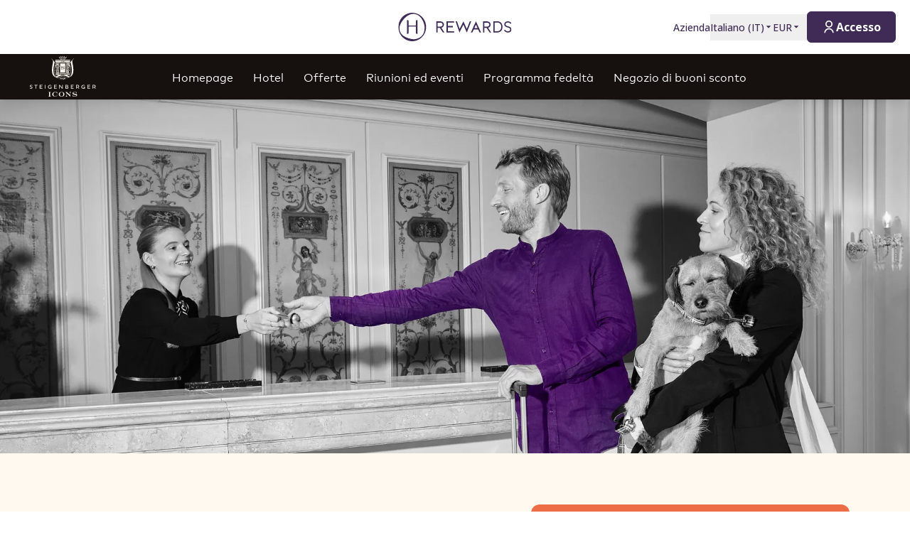

--- FILE ---
content_type: text/html; charset=utf-8
request_url: https://hrewards.com/it/steigenberger-icons/offerte-alberghiere/welcome-special
body_size: 35025
content:
<!DOCTYPE html><html dir="ltr" lang="it"><head><meta charSet="utf-8"/><meta name="viewport" content="width=device-width"/><link rel="preload" href="https://app.usercentrics.eu/browser-ui/latest/loader.js" as="script"/><link rel="alternate" hrefLang="it" href="https://hrewards.com/it/steigenberger-icons/offerte-alberghiere/welcome-special"/><link rel="alternate" hrefLang="ja" href="https://hrewards.com/ja/steigenberger-icons/hotel-deals//welcome-special"/><link rel="alternate" hrefLang="en" href="https://hrewards.com/en/steigenberger-icons/hotel-deals//welcome-special"/><link rel="alternate" hrefLang="ko" href="https://hrewards.com/ko/steigenberger-icons/hotel-deals//welcome-special"/><link rel="alternate" hrefLang="cs" href="https://hrewards.com/cs/steigenberger-icons/hotel-deals//welcome-special"/><link rel="alternate" hrefLang="de" href="https://hrewards.com/de/steigenberger-icons/hotel-angebote//welcome-special"/><link rel="alternate" hrefLang="fr" href="https://hrewards.com/fr/steigenberger-icons/offres-d-hotels//welcome-special"/><link rel="alternate" hrefLang="es" href="https://hrewards.com/es/steigenberger-icons/ofertas-de-hotel//welcome-special"/><link rel="alternate" hrefLang="da" href="https://hrewards.com/da/steigenberger-icons/hotel-tilbud//welcome-special"/><link rel="alternate" hrefLang="sv" href="https://hrewards.com/sv/steigenberger-icons/hotell-erbjudanden//welcome-special"/><link rel="alternate" hrefLang="zh" href="https://hrewards.com/zh/steigenberger-icons/hotel-deals//welcome-special"/><link rel="alternate" hrefLang="hu" href="https://hrewards.com/hu/steigenberger-icons/hotel-ajanlatok//welcome-special"/><link rel="alternate" hrefLang="pt" href="https://hrewards.com/pt/steigenberger-icons/hotel-ofertas//welcome-special"/><link rel="alternate" hrefLang="nl" href="https://hrewards.com/nl/steigenberger-icons/hotel-aanbiedingen//welcome-special"/><link rel="alternate" hrefLang="uk" href="https://hrewards.com/uk/steigenberger-icons/hotel-deals//welcome-special"/><link rel="alternate" hrefLang="ru" href="https://hrewards.com/ru/steigenberger-icons/hotel-deals//welcome-special"/><link rel="preload" href="/_next/static/media/hrewards.96db3594.svg" as="image" fetchpriority="high"/><link rel="preload" href="/_next/static/media/hrewards-white.15739481.svg" as="image" fetchpriority="high"/><link rel="preload" href="/_next/static/media/icons.7195cbd2.svg" as="image" fetchpriority="high"/><title>H Rewards Welcome Special | Prenota ora online</title><meta name="description" content="Diventare soci conviene: oltre a vantaggi interessanti, vi aspetta il nostro Welcome Special con il 10% di sconto sul prezzo flex. - hrewards.com"/><link rel="canonical" href="https://hrewards.com/it/steigenberger-icons/offerte-alberghiere/welcome-special"/><script type="application/ld+json">{"@context":"https://schema.org","@type":"BreadcrumbList","itemListElement":[{"@type":"ListItem","position":1,"item":{"@id":"https://hrewards.com/it/steigenberger-icons","name":"Steigenberger Icons"}},{"@type":"ListItem","position":2,"item":{"@id":"https://hrewards.com/it/steigenberger-icons/offerte-alberghiere","name":"Offerte"}},{"@type":"ListItem","position":3,"item":{"@id":"https://hrewards.com/it/steigenberger-icons/offerte-alberghiere/welcome-special","name":"Speciale benvenuto"}}]}</script><link rel="preload" as="image" imageSrcSet="https://assets.hrewards.com/assets/jpg.small_230726_Steigenberger_6584_Purple_Couple_FO_7dc01c7e4a.jpg?optimize 500w, https://assets.hrewards.com/assets/jpg.medium_230726_Steigenberger_6584_Purple_Couple_FO_7dc01c7e4a.jpg?optimize 750w, https://assets.hrewards.com/assets/jpg.large_230726_Steigenberger_6584_Purple_Couple_FO_7dc01c7e4a.jpg?optimize 1000w, https://assets.hrewards.com/assets/jpg.xlarge_230726_Steigenberger_6584_Purple_Couple_FO_7dc01c7e4a.jpg?optimize 1920w, https://assets.hrewards.com/assets/jpg.xxlarge_230726_Steigenberger_6584_Purple_Couple_FO_7dc01c7e4a.jpg?optimize 2560w" imageSizes="100vw" fetchpriority="high"/><meta name="next-head-count" content="27"/><meta name="format-detection" content="telephone=no"/><script>if(!Element.prototype.matches || !('IntersectionObserverEntry' in window) || !Element.prototype.closest || !Object.fromEntries) {document.write("<script src='/scripts/polyfills.js'"+"><"+"/script>")}</script><script>if(!('ResizeObserver' in window)) {document.write("<script src='/scripts/resize-observer.min.js'"+"><"+"/script>")}</script><link rel="dns-prefetch" href="https://assets.hrewards.com"/><link rel="preconnect" href="https://assets.hrewards.com"/><link rel="shortcut icon" media="(prefers-color-scheme: light)" type="image/png" href="/images/favicon.png"/><link rel="shortcut icon" media="(prefers-color-scheme: dark)" type="image/png" href="/images/favicon-dark.png"/><link rel="preload" href="/_next/static/css/5eeb80e7b4399b17.css" as="style"/><link rel="stylesheet" href="/_next/static/css/5eeb80e7b4399b17.css" data-n-g=""/><link rel="preload" href="/_next/static/css/a0b7a153676d9e1b.css" as="style"/><link rel="stylesheet" href="/_next/static/css/a0b7a153676d9e1b.css" data-n-p=""/><link rel="preload" href="/_next/static/css/3522259a92237ab2.css" as="style"/><link rel="stylesheet" href="/_next/static/css/3522259a92237ab2.css" data-n-p=""/><link rel="preload" href="/_next/static/css/48d568d3b1da6f7d.css" as="style"/><link rel="stylesheet" href="/_next/static/css/48d568d3b1da6f7d.css"/><noscript data-n-css=""></noscript><script defer="" nomodule="" src="/_next/static/chunks/polyfills-78c92fac7aa8fdd8.js"></script><script defer="" src="/_next/static/chunks/9066-b38a1f02c78e2418.js"></script><script defer="" src="/_next/static/chunks/7906-2e11a39a23a9b1a2.js"></script><script defer="" src="/_next/static/chunks/9990-132f6550ec62b379.js"></script><script defer="" src="/_next/static/chunks/6443-82065dd88f06b997.js"></script><script defer="" src="/_next/static/chunks/6616.e1ed144e1b26f9a4.js"></script><script defer="" src="/_next/static/chunks/1879-6837ba7b37974748.js"></script><script defer="" src="/_next/static/chunks/3101-0ac8cd8b606b4514.js"></script><script defer="" src="/_next/static/chunks/2967.8ae5618a6f295caa.js"></script><script defer="" src="/_next/static/chunks/2036.1ca2c32eda53a805.js"></script><script defer="" src="/_next/static/chunks/6707.428c191d4f1ca8ad.js"></script><script defer="" src="/_next/static/chunks/6004.31b7711822482b8f.js"></script><script src="/_next/static/chunks/webpack-4bf295dc1e6dc3b0.js" defer=""></script><script src="/_next/static/chunks/framework-4392053ca19f7a6b.js" defer=""></script><script src="/_next/static/chunks/main-52f9cde0bcf834d5.js" defer=""></script><script src="/_next/static/chunks/pages/_app-55ef5ed273d7bc04.js" defer=""></script><script src="/_next/static/chunks/e21e5bbe-3c64cdaceec38b8d.js" defer=""></script><script src="/_next/static/chunks/fea29d9f-9a2ec92924605a62.js" defer=""></script><script src="/_next/static/chunks/cb355538-6a82de6f490e2e1a.js" defer=""></script><script src="/_next/static/chunks/5727625e-5d8e7452ebc266f8.js" defer=""></script><script src="/_next/static/chunks/5675-9e54a393ca7aa076.js" defer=""></script><script src="/_next/static/chunks/309-c94c60fd3db85111.js" defer=""></script><script src="/_next/static/chunks/3933-5a795e83bbc21ab6.js" defer=""></script><script src="/_next/static/chunks/460-68bebc06c668c5a2.js" defer=""></script><script src="/_next/static/chunks/7851-79878bf77306500f.js" defer=""></script><script src="/_next/static/chunks/5771-5205c37c08a79b33.js" defer=""></script><script src="/_next/static/chunks/9303-3adf084568c55831.js" defer=""></script><script src="/_next/static/chunks/5140-7f0b3820e766bfea.js" defer=""></script><script src="/_next/static/chunks/8484-c7ff85af09c4c8c0.js" defer=""></script><script src="/_next/static/chunks/8895-3ab3c35bbce3e603.js" defer=""></script><script src="/_next/static/chunks/6025-486fb49179d7a560.js" defer=""></script><script src="/_next/static/chunks/1363-62ca190be2cd28e5.js" defer=""></script><script src="/_next/static/chunks/1972-ec3150392ed730d4.js" defer=""></script><script src="/_next/static/chunks/9823-46b872f27b668858.js" defer=""></script><script src="/_next/static/chunks/7520-dd22d0f0d5d2b282.js" defer=""></script><script src="/_next/static/chunks/pages/%5B%5B...slug%5D%5D-5b36a5f8c31ba8a8.js" defer=""></script><script src="/_next/static/r2QnM21RUWnTKsbvkP_dw/_buildManifest.js" defer=""></script><script src="/_next/static/r2QnM21RUWnTKsbvkP_dw/_ssgManifest.js" defer=""></script><style id="__jsx-1908155127">:root{--avenir-font:'__avenirFont_961114', '__avenirFont_Fallback_961114';--beatrice-font:'__beatriceFont_52defb', '__beatriceFont_Fallback_52defb';--dubai-font:'__dubaiFont_ad8b43', '__dubaiFont_Fallback_ad8b43';--gazpacho-font:'__gazpachoFont_832b39', '__gazpachoFont_Fallback_832b39';--gtsuper-font:'__gtsuperFont_8cd832', '__gtsuperFont_Fallback_8cd832';--markpro-font:'__markproFont_59b648', '__markproFont_Fallback_59b648';--opensans-font:'__Open_Sans_e8b307', '__Open_Sans_Fallback_e8b307';--oswald-font:'__oswaldFont_b53ec3', '__oswaldFont_Fallback_b53ec3';--larken-font:'__larkenFont_e7c6f8', '__larkenFont_Fallback_e7c6f8';--tradegothic-font:'__tradeGothicFont_6d7bbe', '__tradeGothicFont_Fallback_6d7bbe';--tradegothiccondensed-font:'__tradeGothicCondensedFont_b650cc', '__tradeGothicCondensedFont_Fallback_b650cc';--lato-font:'__latoFont_f2d549', '__latoFont_Fallback_f2d549';--voga-font:'__vogaFont_09c279', '__vogaFont_Fallback_09c279';--brushup-font:'__brushUpFont_d4530b', '__brushUpFont_Fallback_d4530b';--notosans-font:'__Noto_Sans_0e8ca9', '__Noto_Sans_Fallback_0e8ca9';--baskerville-font:'__Baskervville_21e36c', '__Baskervville_Fallback_21e36c';--univers-font:'__universFont_e34dd4', '__universFont_Fallback_e34dd4';--helvetica-neue-font:'__helveticaNeueFont_6b139c', '__helveticaNeueFont_Fallback_6b139c';--hv-fitzgerald-font:'__hvFitzgeraldFont_d7d644', '__hvFitzgeraldFont_Fallback_d7d644';--telka-wide-font:'__telkaWideFont_2b47ef', '__telkaWideFont_Fallback_2b47ef'}</style></head><body><div id="__next"><div class="flex min-h-screen flex-col"><header class="relative z-20 flex items-center justify-between bg-white px-2 py-1 dark:bg-dm-panel-bg md:px-5 md:py-4 hidden md:flex"><div class="block flex-1 md:hidden xl:block"></div><a target="_self" rel="" class="cursor-pointer underline hover:text-global-gray-400 dark:hover:text-white hover:no-underline text-plum focus:text-plum-600 dark:text-white flex" data-href="/" data-router-locale="it" data-testid="header-logo" href="/it"><div class="brand-logo ie11--header-logo flex w-32 justify-center dark:hidden sm:w-32 md:w-32 xl:w-48 xl:px-4"><span style="box-sizing:border-box;display:inline-block;overflow:hidden;width:initial;height:initial;background:none;opacity:1;border:0px none;margin:0px;padding:0px;position:relative;max-width:100%"><span style="box-sizing:border-box;display:block;width:initial;height:initial;background:none;opacity:1;border:0px none;margin:0px;padding:0px;max-width:100%"><img style="display:block;max-width:100%;width:initial;height:initial;background:none;opacity:1;border:0px none;margin:0px;padding:0px" alt="" aria-hidden="true" src="data:image/svg+xml,%3csvg%20xmlns=%27http://www.w3.org/2000/svg%27%20version=%271.1%27%20width=%27205%27%20height=%2750%27/%3e"/></span><img alt="Logo" fetchpriority="high" decoding="async" data-nimg="fill" style="position:absolute;height:100%;width:100%;left:0;top:0;right:0;bottom:0;color:transparent;max-width:100%" src="/_next/static/media/hrewards.96db3594.svg"/></span></div><div class="brand-logo ie11--header-logo hidden w-32 justify-center dark:flex sm:w-32 md:w-32 xl:w-48 xl:px-4"><span style="box-sizing:border-box;display:inline-block;overflow:hidden;width:initial;height:initial;background:none;opacity:1;border:0px none;margin:0px;padding:0px;position:relative;max-width:100%"><span style="box-sizing:border-box;display:block;width:initial;height:initial;background:none;opacity:1;border:0px none;margin:0px;padding:0px;max-width:100%"><img style="display:block;max-width:100%;width:initial;height:initial;background:none;opacity:1;border:0px none;margin:0px;padding:0px" alt="" aria-hidden="true" src="data:image/svg+xml,%3csvg%20xmlns=%27http://www.w3.org/2000/svg%27%20version=%271.1%27%20width=%27205%27%20height=%2750%27/%3e"/></span><img alt="Logo" fetchpriority="high" decoding="async" data-nimg="fill" style="position:absolute;height:100%;width:100%;left:0;top:0;right:0;bottom:0;color:transparent;max-width:100%" src="/_next/static/media/hrewards-white.15739481.svg"/></span></div></a><div class="flex flex-1 justify-end"><div class="hidden flex-1 items-center justify-end md:flex MetaNavigation_childrenSpacing__LLcHV"><a target="_self" rel="" class="cursor-pointer focus:outline-none text-plum focus:text-plum-600" data-href="/corporate" data-router-locale="it" data-testid="meta-navigation-link__Azienda" href="/it/corporate"><span class="flex cursor-pointer items-center whitespace-nowrap py-2 text-sm font-medium transition duration-300 dark:text-white hover:text-plum-600 dark:hover:text-white dark:hover:text-opacity-80">Azienda</span></a><div class="relative" data-headlessui-state=""><button class="block focus:outline-none text-plum hover:text-plum-600 focus:text-plum-600" data-testid="language-selector" id="headlessui-menu-button-:R1j8qe5j6:" type="button" aria-haspopup="menu" aria-expanded="false" data-headlessui-state=""><span class="flex cursor-pointer items-center whitespace-nowrap py-2 text-sm font-medium transition duration-300 dark:text-white hover:text-plum-600 dark:hover:text-white dark:hover:text-opacity-80">Italiano<!-- --> (<!-- -->IT<!-- -->)<span class="text-xs ltr:ml-2 rtl:mr-2"><svg stroke="currentColor" fill="currentColor" stroke-width="0" viewBox="0 0 24 24" height="1em" width="1em" xmlns="http://www.w3.org/2000/svg"><path d="M11.646 15.146 5.854 9.354a.5.5 0 0 1 .353-.854h11.586a.5.5 0 0 1 .353.854l-5.793 5.792a.5.5 0 0 1-.707 0Z"></path></svg></span></span></button></div><div class="relative"><button class="block focus:outline-none text-plum focus:text-plum-600" data-testid="currency-selector" id="headlessui-listbox-button-:R6r8qe5j6:" type="button" aria-haspopup="listbox" aria-expanded="false" data-headlessui-state=""><span class="flex cursor-pointer items-center whitespace-nowrap py-2 text-sm font-medium transition duration-300 dark:text-white hover:text-plum-600 dark:hover:text-white dark:hover:text-opacity-80 w-12">EUR<span class="text-xs ltr:ml-2 rtl:mr-2"><svg stroke="currentColor" fill="currentColor" stroke-width="0" viewBox="0 0 24 24" height="1em" width="1em" xmlns="http://www.w3.org/2000/svg"><path d="M11.646 15.146 5.854 9.354a.5.5 0 0 1 .353-.854h11.586a.5.5 0 0 1 .353.854l-5.793 5.792a.5.5 0 0 1-.707 0Z"></path></svg></span></span></button></div></div><div class="ltr:ml-6 ltr:mr-3 rtl:ml-3 rtl:mr-6 ltr:md:mr-0 rtl:md:ml-0" style="font-size:0"><button class="relative inline-flex items-center justify-center text-center px-5 transition duration-300 leading-tight h-11 text-base text-transparent focus:outline-none pointer-events-none cursor-default border-transparent bg-global-not-active base hidden md:inline-flex rounded-md font-hrewards font-bold border" data-testid="member-button"><span class="text-xl ltr:mr-2 ltr:last:mr-0 rtl:ml-2 rtl:last:ml-0"><svg stroke="currentColor" fill="currentColor" stroke-width="0" viewBox="0 0 24 24" height="1em" width="1em" xmlns="http://www.w3.org/2000/svg"><path d="M4 22C4 17.5817 7.58172 14 12 14C16.4183 14 20 17.5817 20 22H18C18 18.6863 15.3137 16 12 16C8.68629 16 6 18.6863 6 22H4ZM12 13C8.685 13 6 10.315 6 7C6 3.685 8.685 1 12 1C15.315 1 18 3.685 18 7C18 10.315 15.315 13 12 13ZM12 11C14.21 11 16 9.21 16 7C16 4.79 14.21 3 12 3C9.79 3 8 4.79 8 7C8 9.21 9.79 11 12 11Z"></path></svg></span><span class="absolute inset-0 flex items-center justify-center border-violet"><span class="h-5 w-5 animate-spin rounded-full border-2 border-t-2 border-global-gray-200" style="border-top-color:inherit"></span></span><span>Accesso</span></button><button type="button" aria-label="Accesso" class="rounded p-1 outline-none transition duration-300 focus:outline-none text-2xl bg-stone-100 text-black hover:bg-stone-100 focus:bg-stone-100 md:hidden"><svg stroke="currentColor" fill="currentColor" stroke-width="0" viewBox="0 0 24 24" height="1em" width="1em" xmlns="http://www.w3.org/2000/svg"><path d="M4 22C4 17.5817 7.58172 14 12 14C16.4183 14 20 17.5817 20 22H18C18 18.6863 15.3137 16 12 16C8.68629 16 6 18.6863 6 22H4ZM12 13C8.685 13 6 10.315 6 7C6 3.685 8.685 1 12 1C15.315 1 18 3.685 18 7C18 10.315 15.315 13 12 13ZM12 11C14.21 11 16 9.21 16 7C16 4.79 14.21 3 12 3C9.79 3 8 4.79 8 7C8 9.21 9.79 11 12 11Z"></path></svg></button></div></div></header><div class="sticky top-0 z-10 shadow-lg"><div class="z-10 flex h-16 w-full items-center justify-between px-5 dark:border-t dark:border-dm-border md:px-8 lg:justify-start xl:px-10 text-white bg-icons-charcoal font-icons-secondary" data-headlessui-state=""><div class="flex pr-10 lg:flex-1"><a target="_self" rel="" class="cursor-pointer underline hover:text-global-gray-400 dark:hover:text-white hover:no-underline text-plum focus:text-plum-600 dark:text-white inline-flex" data-href="/" data-router-locale="it" data-testid="main-navigation_brand-logo" href="/it"><div class="brand-logo flex w-20 xl:w-24"><span style="box-sizing:border-box;display:inline-block;overflow:hidden;width:initial;height:initial;background:none;opacity:1;border:0px none;margin:0px;padding:0px;position:relative;max-width:100%"><span style="box-sizing:border-box;display:block;width:initial;height:initial;background:none;opacity:1;border:0px none;margin:0px;padding:0px;max-width:100%"><img style="display:block;max-width:100%;width:initial;height:initial;background:none;opacity:1;border:0px none;margin:0px;padding:0px" alt="" aria-hidden="true" src="data:image/svg+xml,%3csvg%20xmlns=%27http://www.w3.org/2000/svg%27%20version=%271.1%27%20width=%27121%27%20height=%2774%27/%3e"/></span><img alt="Logo" fetchpriority="high" decoding="async" data-nimg="fill" style="position:absolute;height:100%;width:100%;left:0;top:0;right:0;bottom:0;color:transparent;max-width:100%" src="/_next/static/media/icons.7195cbd2.svg"/></span></div></a></div><button aria-label="toggle menu" class="relative z-10 ml-auto flex items-center bg-transparent p-2 focus:outline-none lg:hidden rtl:order-first rtl:rotate-180 rtl:transform" data-trackable="false" id="headlessui-menu-button-:R9ae5j6:" type="button" aria-haspopup="menu" aria-expanded="false" data-headlessui-state=""><svg stroke="currentColor" fill="currentColor" stroke-width="0" viewBox="0 0 24 24" class="text-xl" height="1em" width="1em" xmlns="http://www.w3.org/2000/svg"><path d="M3 4H21V6H3V4ZM3 11H15V13H3V11ZM3 18H21V20H3V18Z"></path></svg></button><div class="hidden lg:flex"><nav class="flex w-full flex-col px-5 py-8 md:px-8 lg:flex-row lg:items-center lg:p-0"><div class="mb-1 last:mb-0 last:mr-0 lg:mb-0 lg:mr-7"><a target="_self" rel="" class="cursor-pointer group flex" data-href="/steigenberger-icons" data-router-locale="it" data-testid="main-navigation-link__6480" href="/it/steigenberger-icons"><div class="group relative cursor-pointer select-none py-2 rtl:text-lg text-base">Homepage<div class="highlighter absolute bottom-0 left-0 right-0 w-0 py-px transition-all duration-300 lg:mx-auto lg:group-hover:visible lg:group-hover:w-3/4 lg:group-focus:visible lg:group-focus:w-3/4 invisible bg-icons-orange"></div></div></a></div><div class="mb-1 last:mb-0 last:mr-0 lg:mb-0 lg:mr-7"><button class="group flex w-full items-center bg-transparent focus:outline-none" data-testid="main-navigation-button__762" id="headlessui-menu-button-:R2hhae5j6:" type="button" aria-haspopup="menu" aria-expanded="false" data-headlessui-state=""><div class="group relative cursor-pointer select-none py-2 rtl:text-lg text-base">Hotel<div class="highlighter absolute bottom-0 left-0 right-0 w-0 py-px transition-all duration-300 lg:mx-auto lg:group-hover:visible lg:group-hover:w-3/4 lg:group-focus:visible lg:group-focus:w-3/4 invisible bg-icons-orange"></div></div><svg stroke="currentColor" fill="currentColor" stroke-width="0" viewBox="0 0 24 24" class="rotate-0 transform text-xl lg:hidden ltr:ml-auto rtl:mr-auto" height="1em" width="1em" xmlns="http://www.w3.org/2000/svg"><path d="M11.9999 13.1714L16.9497 8.22168L18.3639 9.63589L11.9999 15.9999L5.63599 9.63589L7.0502 8.22168L11.9999 13.1714Z"></path></svg></button></div><div class="mb-1 last:mb-0 last:mr-0 lg:mb-0 lg:mr-7"><a target="_self" rel="" class="cursor-pointer group flex" data-href="/steigenberger-icons/offerte-alberghiere" data-router-locale="it" data-testid="main-navigation-link__6489" href="/it/steigenberger-icons/offerte-alberghiere"><div class="group relative cursor-pointer select-none py-2 rtl:text-lg text-base">Offerte<div class="highlighter absolute bottom-0 left-0 right-0 w-0 py-px transition-all duration-300 lg:mx-auto lg:group-hover:visible lg:group-hover:w-3/4 lg:group-focus:visible lg:group-focus:w-3/4 invisible bg-icons-orange"></div></div></a></div><div class="mb-1 last:mb-0 last:mr-0 lg:mb-0 lg:mr-7"><a target="_self" rel="" class="cursor-pointer group flex" data-href="/steigenberger-icons/sale-riunione-evento" data-router-locale="it" data-testid="main-navigation-link__6492" href="/it/steigenberger-icons/sale-riunione-evento"><div class="group relative cursor-pointer select-none py-2 rtl:text-lg text-base">Riunioni ed eventi<div class="highlighter absolute bottom-0 left-0 right-0 w-0 py-px transition-all duration-300 lg:mx-auto lg:group-hover:visible lg:group-hover:w-3/4 lg:group-focus:visible lg:group-focus:w-3/4 invisible bg-icons-orange"></div></div></a></div><div class="mb-1 last:mb-0 last:mr-0 lg:mb-0 lg:mr-7"><a target="_self" rel="" class="cursor-pointer group flex" data-href="/Programma-bonus" data-router-locale="it" data-testid="main-navigation-link__6495" href="/it/Programma-bonus"><div class="group relative cursor-pointer select-none py-2 rtl:text-lg text-base">Programma fedeltà<div class="highlighter absolute bottom-0 left-0 right-0 w-0 py-px transition-all duration-300 lg:mx-auto lg:group-hover:visible lg:group-hover:w-3/4 lg:group-focus:visible lg:group-focus:w-3/4 invisible bg-icons-orange"></div></div></a></div><div class="mb-1 last:mb-0 last:mr-0 lg:mb-0 lg:mr-7"><a target="_blank" rel="" class="cursor-pointer group flex" data-href="https://shop.hrewards.com/en" data-router-locale="it" data-testid="main-navigation-link__6498" href="https://shop.hrewards.com/en"><div class="group relative cursor-pointer select-none py-2 rtl:text-lg text-base">Negozio di buoni sconto<div class="highlighter absolute bottom-0 left-0 right-0 w-0 py-px transition-all duration-300 lg:mx-auto lg:group-hover:visible lg:group-hover:w-3/4 lg:group-focus:visible lg:group-focus:w-3/4 invisible bg-icons-orange"></div></div></a></div><div class="mb-1 last:mb-0 last:mr-0 lg:mb-0 lg:mr-7 lg:hidden"><a target="_self" rel="" class="cursor-pointer group flex" data-href="/corporate" data-router-locale="it" data-testid="main-navigation-link__17" href="/it/corporate"><div class="group relative cursor-pointer select-none py-2 rtl:text-lg text-base">Azienda<div class="highlighter absolute bottom-0 left-0 right-0 w-0 py-px transition-all duration-300 lg:mx-auto lg:group-hover:visible lg:group-hover:w-3/4 lg:group-focus:visible lg:group-focus:w-3/4 invisible bg-icons-orange"></div></div></a></div><div class="my-4 w-full opacity-25 lg:hidden bg-white" style="height:1px"></div><div class="mb-1 last:mb-0 last:mr-0 lg:mb-0 lg:mr-7 lg:hidden"><button class="group flex w-full items-center bg-transparent focus:outline-none" data-testid="main-navigation-button__language-selector" id="headlessui-menu-button-:R1chae5j6:" type="button" aria-haspopup="menu" aria-expanded="false" data-headlessui-state=""><div class="group relative cursor-pointer select-none py-2 rtl:text-lg text-base">Italiano<!-- --> (<!-- -->IT<!-- -->)<div class="highlighter absolute bottom-0 left-0 right-0 w-0 py-px transition-all duration-300 lg:mx-auto lg:group-hover:visible lg:group-hover:w-3/4 lg:group-focus:visible lg:group-focus:w-3/4 invisible bg-icons-orange"></div></div><svg stroke="currentColor" fill="currentColor" stroke-width="0" viewBox="0 0 24 24" class="rotate-0 transform text-xl lg:hidden ltr:ml-auto rtl:mr-auto" height="1em" width="1em" xmlns="http://www.w3.org/2000/svg"><path d="M11.9999 13.1714L16.9497 8.22168L18.3639 9.63589L11.9999 15.9999L5.63599 9.63589L7.0502 8.22168L11.9999 13.1714Z"></path></svg></button></div><div class="my-4 w-full opacity-25 lg:hidden bg-white" style="height:1px"></div><div class="mb-1 last:mb-0 last:mr-0 lg:mb-0 lg:mr-7 lg:hidden"><a target="_self" rel="" class="cursor-pointer group flex" data-href="/" data-router-locale="it" data-testid="main-navigation-link__guest-menu" href="/it"><div class="group relative cursor-pointer select-none py-2 rtl:text-lg text-base">Caricamento<div class="highlighter absolute bottom-0 left-0 right-0 w-0 py-px transition-all duration-300 lg:mx-auto lg:group-hover:visible lg:group-hover:w-3/4 lg:group-focus:visible lg:group-focus:w-3/4 invisible bg-icons-orange"></div></div></a></div><div class="my-4 w-full opacity-25 lg:hidden bg-white" style="height:1px"></div><div class="mb-1 last:mb-0 last:mr-0 lg:mb-0 lg:mr-7 lg:hidden"><button class="group flex w-full items-center bg-transparent focus:outline-none" data-testid="main-navigation-button__currency-selector" id="headlessui-menu-button-:Rfhae5j6:" type="button" aria-haspopup="menu" aria-expanded="false" data-headlessui-state=""><div class="group relative cursor-pointer select-none py-2 rtl:text-lg text-base">EUR<div class="highlighter absolute bottom-0 left-0 right-0 w-0 py-px transition-all duration-300 lg:mx-auto lg:group-hover:visible lg:group-hover:w-3/4 lg:group-focus:visible lg:group-focus:w-3/4 invisible bg-icons-orange"></div></div><svg stroke="currentColor" fill="currentColor" stroke-width="0" viewBox="0 0 24 24" class="rotate-0 transform text-xl lg:hidden ltr:ml-auto rtl:mr-auto" height="1em" width="1em" xmlns="http://www.w3.org/2000/svg"><path d="M11.9999 13.1714L16.9497 8.22168L18.3639 9.63589L11.9999 15.9999L5.63599 9.63589L7.0502 8.22168L11.9999 13.1714Z"></path></svg></button></div></nav></div><div class="hidden lg:block lg:flex-1"></div></div></div><main class="ie11-content flex-1 dark:bg-dm-bg"><div class="mx-auto w-full max-w-full"><div class="flex"><div class="embla group-carousel relative flex-none overflow-hidden w-full"><div class="embla__container relative flex flex-1 items-start -mx-2" style="transition:.3s height"><div class="embla__slide relative max-h-full flex-none overflow-hidden px-2 w-full" style="height:auto"><div class="relative w-full"><div class="flex h-full w-full"><div style="position:relative;width:100%;padding-bottom:38.888888888888886%" data-radix-aspect-ratio-wrapper=""><div style="position:absolute;top:0;right:0;bottom:0;left:0"><div class="h-full w-full" style="background-size:cover;background-position:50% 30%;background-image:url([data-uri])" id="UKH_.5~qW,IBM{9Fx[WB_2xuV]t6-;ofV[ay"><img alt="Un uomo e una donna con un cane alla reception di un hotel che interagiscono con la receptionist." fetchpriority="high" decoding="async" data-nimg="fill" style="position:absolute;height:100%;width:100%;left:0;top:0;right:0;bottom:0;object-fit:cover;object-position:50% 30%;color:transparent" sizes="100vw" srcSet="https://assets.hrewards.com/assets/jpg.small_230726_Steigenberger_6584_Purple_Couple_FO_7dc01c7e4a.jpg?optimize 500w, https://assets.hrewards.com/assets/jpg.medium_230726_Steigenberger_6584_Purple_Couple_FO_7dc01c7e4a.jpg?optimize 750w, https://assets.hrewards.com/assets/jpg.large_230726_Steigenberger_6584_Purple_Couple_FO_7dc01c7e4a.jpg?optimize 1000w, https://assets.hrewards.com/assets/jpg.xlarge_230726_Steigenberger_6584_Purple_Couple_FO_7dc01c7e4a.jpg?optimize 1920w, https://assets.hrewards.com/assets/jpg.xxlarge_230726_Steigenberger_6584_Purple_Couple_FO_7dc01c7e4a.jpg?optimize 2560w" src="https://assets.hrewards.com/assets/jpg.xxlarge_230726_Steigenberger_6584_Purple_Couple_FO_7dc01c7e4a.jpg?optimize"/></div></div></div></div><div class="mx-auto w-full max-w-container inset-0 flex flex-col justify-center px-4 py-6 md:absolute md:bg-transparent md:px-16 md:py-0 bg-icons-charcoal"><div class="relative inline-block self-start md:line-clamp-3 md:p-2 lg:line-clamp-5 xl:line-clamp-6 xl:hyphens-manual xl:break-normal mb-2 last:mb-0"><span class="absolute inset-0 bg-icons-charcoal opacity-50"></span><span class="relative"><h2 class="font-icons text-white leading-tight md:leading-[1.1] font-medium text-3xl md:text-4xl lg:text-5xl xl:text-[64px]">Speciale benvenuto </h2></span></div><div class="relative inline-block self-start md:line-clamp-3 md:p-2 lg:line-clamp-5 xl:line-clamp-6 xl:hyphens-manual xl:break-normal mb-3 last:mb-0 md:mb-2"><span class="absolute inset-0 bg-icons-charcoal opacity-50"></span><span class="relative"><div class="font-icons-secondary text-sm leading-normal text-white md:text-lg"><ul>
<li>10% di sconto </li>
<li>Una tantum e direttamente disponibile per i nuovi H Rewards membri</li>
</ul>
</div></span></div></div></div></div></div></div> </div></div><div style="display:contents"><div class=""><div class="py-14 md:py-18 bg-icons-shades-pearl dark:bg-dm-panel-bg"><div class="mx-auto w-full px-4 xl:px-0 max-w-container flex flex-col space-y-12 lg:flex-row lg:items-start lg:space-x-8 lg:space-y-0 rtl:lg:space-x-reverse"><div class="w-full min-w-0 flex-1"><div class="Content_content__9_jM6 font-icons-secondary text-global-gray-400 leading-normal text-lg min-w-0 flex-1 dark:text-dm-light"><h1 class="w-full whitespace-pre-line break-words font-icons font-medium leading-tight text-icons-charcoal text-4xl lg:text-5xl mb-4 dark:text-white lg:mb-6">Speciale benvenuto</h1><p><strong>H Rewards</strong> - Amate i viaggi. Ora ti ama a sua volta.</p>
<p>Con il nostro Speciale di benvenuto vi diamo il benvenuto al nostro nuovo programma di bonus. <strong>Diventa un membro di H Rewards ora</strong> e ti regaleremo il <strong>10% di sconto sul tuo soggiorno</strong> direttamente al momento della prenotazione.</p>
<p>Approfittate una volta di:</p>
<p><em>Pernottamento con il 10% di sconto sul prezzo flex</em>*
<em>Nessun pagamento anticipato</em>*</p>
<ul>
<li>Condizioni di cancellazione flessibili**</li>
<li>Una sola volta e direttamente prenotabile per i nuovi H Rewards-soci**</li>
</ul>
<p>Siamo lieti di darvi il benvenuto come nuovo membro della H Rewards famiglia!</p>
<p>E continuerete a beneficiarne anche in futuro: basta **raccogliere punti, passare al livello di status successivo e assicurarsi ancora più fantastiche offerte bonus e tariffe esclusive!</p>
</div></div><div class="mx-auto flex w-full flex-none flex-col rounded-xl px-4 py-10 sm:max-w-md lg:w-5/12 lg:px-10 font-icons-secondary bg-icons-orange text-black"><div class="Content_content__9_jM6 mb-4 last:mb-0"><p>Lo Speciale di benvenuto è un&#x27;offerta unica e può essere prenotato solo al momento della registrazione al programma H Rewards programma bonus.
L&#x27;offerta è prenotabile per un numero limitato di camere ed è soggetta a disponibilità.</p>
</div></div></div></div></div></div><div style="display:contents"><div class=""></div></div></main><div style="display:contents"><footer class="rtl:text-base w-full pb-5 md:py-8 lg:pt-20 bg-icons-charcoal text-white font-icons-secondary text-sm"><div class="mx-auto w-full max-w-container px-5 xl:px-0"><div class="-mx-5 flex flex-wrap"><div class="w-full flex-col md:order-none md:mb-8 md:w-1/3 md:px-4 lg:mb-12 lg:w-1/4 lg:px-5 flex"><div class="w-full border-b border-light-200 md:border-none"><button class="flex w-full appearance-none items-center justify-between px-4 py-5 focus:outline-none ltr:text-left rtl:text-right md:mb-3 md:cursor-text md:px-0 md:py-0" id="headlessui-disclosure-button-:R4mae5j6:" type="button" aria-expanded="false" data-headlessui-state=""><span class="w-full text-st-sand uppercase font-bold">Collegamenti rapidi</span><svg stroke="currentColor" fill="currentColor" stroke-width="0" viewBox="0 0 24 24" class="ml-auto rotate-0 transform text-xl md:hidden" height="1em" width="1em" xmlns="http://www.w3.org/2000/svg"><path d="M11.9999 13.1714L16.9497 8.22168L18.3639 9.63589L11.9999 15.9999L5.63599 9.63589L7.0502 8.22168L11.9999 13.1714Z"></path></svg></button><div class="hidden md:block"><ul class="flex w-full flex-col items-start"><li class="pb-2 last:pb-0"><a target="_self" rel="" class="cursor-pointer transition duration-300 hover:text-st-sand focus:text-st-sand" data-href="/steigenberger-icons" data-router-locale="it" href="/it/steigenberger-icons">Circa Steigenberger Icons</a></li><li class="pb-2 last:pb-0"><a target="_self" rel="" class="cursor-pointer transition duration-300 hover:text-st-sand focus:text-st-sand" data-href="/corporate/staysmart" data-router-locale="it" href="/it/corporate/staysmart">Staysmart</a></li><li class="pb-2 last:pb-0"><a target="_blank" rel="" class="cursor-pointer transition duration-300 hover:text-st-sand focus:text-st-sand" data-href="https://jobs.deutschehospitality.com/eng" data-router-locale="it" href="https://jobs.deutschehospitality.com/eng">Carriera</a></li><li class="pb-2 last:pb-0"><a target="_blank" rel="" class="cursor-pointer transition duration-300 hover:text-st-sand focus:text-st-sand" data-href="/csr#blank" data-router-locale="it" href="/it/csr">CSR</a></li><li class="pb-2 last:pb-0"><a target="_self" rel="" class="cursor-pointer transition duration-300 hover:text-st-sand focus:text-st-sand" data-href="/help-center/contatto" data-router-locale="it" href="/it/help-center/contatto">Contatto</a></li><li class="pb-2 last:pb-0"><a target="_self" rel="" class="cursor-pointer transition duration-300 hover:text-st-sand focus:text-st-sand" data-href="/destinazioni" data-router-locale="it" href="/it/destinazioni">Destinazioni</a></li></ul></div></div></div><div class="w-full flex-col md:order-none md:mb-8 md:w-1/3 md:px-4 lg:mb-12 lg:w-1/4 lg:px-5 order-6 flex"><div class="flex flex-col items-center px-4 pt-8 text-center md:items-start md:px-0 md:py-0 ltr:md:text-left rtl:md:text-right"><span class="w-full text-st-sand uppercase font-bold mb-3">Collegamenti sociali</span><div class="-mb-4 -mr-4 flex max-w-full flex-wrap justify-center pt-3 md:w-48 md:justify-start"><a href="https://www.facebook.com/SteigenbergerHotelsandResorts" target="_blank" rel="nofollow noreferrer" class="mb-4 mr-4 flex h-10 w-10 flex-none items-center justify-center rounded-full border border-light-200 text-xl text-white transition duration-300 hover:border-white focus:border-white focus:outline-none"><svg stroke="currentColor" fill="currentColor" stroke-width="0" viewBox="0 0 24 24" height="1em" width="1em" xmlns="http://www.w3.org/2000/svg"><path d="M14 13.5H16.5L17.5 9.5H14V7.5C14 6.47062 14 5.5 16 5.5H17.5V2.1401C17.1743 2.09685 15.943 2 14.6429 2C11.9284 2 10 3.65686 10 6.69971V9.5H7V13.5H10V22H14V13.5Z"></path></svg></a><a href="https://www.instagram.com/accounts/login/?next=/steigenbergerhotels/" target="_blank" rel="nofollow noreferrer" class="mb-4 mr-4 flex h-10 w-10 flex-none items-center justify-center rounded-full border border-light-200 text-xl text-white transition duration-300 hover:border-white focus:border-white focus:outline-none"><svg stroke="currentColor" fill="currentColor" stroke-width="0" viewBox="0 0 24 24" height="1em" width="1em" xmlns="http://www.w3.org/2000/svg"><path d="M12.001 9C10.3436 9 9.00098 10.3431 9.00098 12C9.00098 13.6573 10.3441 15 12.001 15C13.6583 15 15.001 13.6569 15.001 12C15.001 10.3427 13.6579 9 12.001 9ZM12.001 7C14.7614 7 17.001 9.2371 17.001 12C17.001 14.7605 14.7639 17 12.001 17C9.24051 17 7.00098 14.7629 7.00098 12C7.00098 9.23953 9.23808 7 12.001 7ZM18.501 6.74915C18.501 7.43926 17.9402 7.99917 17.251 7.99917C16.5609 7.99917 16.001 7.4384 16.001 6.74915C16.001 6.0599 16.5617 5.5 17.251 5.5C17.9393 5.49913 18.501 6.0599 18.501 6.74915ZM12.001 4C9.5265 4 9.12318 4.00655 7.97227 4.0578C7.18815 4.09461 6.66253 4.20007 6.17416 4.38967C5.74016 4.55799 5.42709 4.75898 5.09352 5.09255C4.75867 5.4274 4.55804 5.73963 4.3904 6.17383C4.20036 6.66332 4.09493 7.18811 4.05878 7.97115C4.00703 9.0752 4.00098 9.46105 4.00098 12C4.00098 14.4745 4.00753 14.8778 4.05877 16.0286C4.0956 16.8124 4.2012 17.3388 4.39034 17.826C4.5591 18.2606 4.7605 18.5744 5.09246 18.9064C5.42863 19.2421 5.74179 19.4434 6.17187 19.6094C6.66619 19.8005 7.19148 19.9061 7.97212 19.9422C9.07618 19.9939 9.46203 20 12.001 20C14.4755 20 14.8788 19.9934 16.0296 19.9422C16.8117 19.9055 17.3385 19.7996 17.827 19.6106C18.2604 19.4423 18.5752 19.2402 18.9074 18.9085C19.2436 18.5718 19.4445 18.2594 19.6107 17.8283C19.8013 17.3358 19.9071 16.8098 19.9432 16.0289C19.9949 14.9248 20.001 14.5389 20.001 12C20.001 9.52552 19.9944 9.12221 19.9432 7.97137C19.9064 7.18906 19.8005 6.66149 19.6113 6.17318C19.4434 5.74038 19.2417 5.42635 18.9084 5.09255C18.573 4.75715 18.2616 4.55693 17.8271 4.38942C17.338 4.19954 16.8124 4.09396 16.0298 4.05781C14.9258 4.00605 14.5399 4 12.001 4ZM12.001 2C14.7176 2 15.0568 2.01 16.1235 2.06C17.1876 2.10917 17.9135 2.2775 18.551 2.525C19.2101 2.77917 19.7668 3.1225 20.3226 3.67833C20.8776 4.23417 21.221 4.7925 21.476 5.45C21.7226 6.08667 21.891 6.81333 21.941 7.8775C21.9885 8.94417 22.001 9.28333 22.001 12C22.001 14.7167 21.991 15.0558 21.941 16.1225C21.8918 17.1867 21.7226 17.9125 21.476 18.55C21.2218 19.2092 20.8776 19.7658 20.3226 20.3217C19.7668 20.8767 19.2076 21.22 18.551 21.475C17.9135 21.7217 17.1876 21.89 16.1235 21.94C15.0568 21.9875 14.7176 22 12.001 22C9.28431 22 8.94514 21.99 7.87848 21.94C6.81431 21.8908 6.08931 21.7217 5.45098 21.475C4.79264 21.2208 4.23514 20.8767 3.67931 20.3217C3.12348 19.7658 2.78098 19.2067 2.52598 18.55C2.27848 17.9125 2.11098 17.1867 2.06098 16.1225C2.01348 15.0558 2.00098 14.7167 2.00098 12C2.00098 9.28333 2.01098 8.94417 2.06098 7.8775C2.11014 6.8125 2.27848 6.0875 2.52598 5.45C2.78014 4.79167 3.12348 4.23417 3.67931 3.67833C4.23514 3.1225 4.79348 2.78 5.45098 2.525C6.08848 2.2775 6.81348 2.11 7.87848 2.06C8.94514 2.0125 9.28431 2 12.001 2Z"></path></svg></a><a href="https://twitter.com/steigenbergerhq" target="_blank" rel="nofollow noreferrer" class="mb-4 mr-4 flex h-10 w-10 flex-none items-center justify-center rounded-full border border-light-200 text-xl text-white transition duration-300 hover:border-white focus:border-white focus:outline-none"><svg stroke="currentColor" fill="currentColor" stroke-width="0" viewBox="0 0 24 24" height="1em" width="1em" xmlns="http://www.w3.org/2000/svg"><path d="M22.2125 5.65605C21.4491 5.99375 20.6395 6.21555 19.8106 6.31411C20.6839 5.79132 21.3374 4.9689 21.6493 4.00005C20.8287 4.48761 19.9305 4.83077 18.9938 5.01461C18.2031 4.17106 17.098 3.69303 15.9418 3.69434C13.6326 3.69434 11.7597 5.56661 11.7597 7.87683C11.7597 8.20458 11.7973 8.52242 11.8676 8.82909C8.39047 8.65404 5.31007 6.99005 3.24678 4.45941C2.87529 5.09767 2.68005 5.82318 2.68104 6.56167C2.68104 8.01259 3.4196 9.29324 4.54149 10.043C3.87737 10.022 3.22788 9.84264 2.64718 9.51973C2.64654 9.5373 2.64654 9.55487 2.64654 9.57148C2.64654 11.5984 4.08819 13.2892 6.00199 13.6731C5.6428 13.7703 5.27232 13.8194 4.90022 13.8191C4.62997 13.8191 4.36771 13.7942 4.11279 13.7453C4.64531 15.4065 6.18886 16.6159 8.0196 16.6491C6.53813 17.8118 4.70869 18.4426 2.82543 18.4399C2.49212 18.4402 2.15909 18.4205 1.82812 18.3811C3.74004 19.6102 5.96552 20.2625 8.23842 20.2601C15.9316 20.2601 20.138 13.8875 20.138 8.36111C20.138 8.1803 20.1336 7.99886 20.1256 7.81997C20.9443 7.22845 21.651 6.49567 22.2125 5.65605Z"></path></svg></a><a href="https://www.youtube.com/user/SteigenbergerVideos" target="_blank" rel="nofollow noreferrer" class="mb-4 mr-4 flex h-10 w-10 flex-none items-center justify-center rounded-full border border-light-200 text-xl text-white transition duration-300 hover:border-white focus:border-white focus:outline-none"><svg stroke="currentColor" fill="currentColor" stroke-width="0" viewBox="0 0 24 24" height="1em" width="1em" xmlns="http://www.w3.org/2000/svg"><path d="M12.2439 4C12.778 4.00294 14.1143 4.01586 15.5341 4.07273L16.0375 4.09468C17.467 4.16236 18.8953 4.27798 19.6037 4.4755C20.5486 4.74095 21.2913 5.5155 21.5423 6.49732C21.942 8.05641 21.992 11.0994 21.9982 11.8358L21.9991 11.9884L21.9991 11.9991C21.9991 11.9991 21.9991 12.0028 21.9991 12.0099L21.9982 12.1625C21.992 12.8989 21.942 15.9419 21.5423 17.501C21.2878 18.4864 20.5451 19.261 19.6037 19.5228C18.8953 19.7203 17.467 19.8359 16.0375 19.9036L15.5341 19.9255C14.1143 19.9824 12.778 19.9953 12.2439 19.9983L12.0095 19.9991L11.9991 19.9991C11.9991 19.9991 11.9956 19.9991 11.9887 19.9991L11.7545 19.9983C10.6241 19.9921 5.89772 19.941 4.39451 19.5228C3.4496 19.2573 2.70692 18.4828 2.45587 17.501C2.0562 15.9419 2.00624 12.8989 2 12.1625V11.8358C2.00624 11.0994 2.0562 8.05641 2.45587 6.49732C2.7104 5.51186 3.45308 4.73732 4.39451 4.4755C5.89772 4.05723 10.6241 4.00622 11.7545 4H12.2439ZM9.99911 8.49914V15.4991L15.9991 11.9991L9.99911 8.49914Z"></path></svg></a></div></div></div><div class="w-full flex-col md:order-none md:mb-8 md:w-1/3 md:px-4 lg:mb-12 lg:w-1/4 lg:px-5 order-7 flex"><div class="flex flex-col items-center px-4 pt-8 text-center md:items-start md:px-0 md:py-0 ltr:md:text-left rtl:md:text-right"><span class="w-full text-st-sand uppercase font-bold mb-3">H Rewards App</span><div class="inlin-flex -mb-3 w-full flex-col pt-1 ltr:-mr-3 rtl:-ml-3" style="font-size:0"><a href="https://apps.apple.com/it/app/h-rewards-hotelzimmer-buchen/id1554067603" target="_blank" rel="nofollow noreferrer" class="inline-block transition duration-300 hover:opacity-75 focus:opacity-75 focus:outline-none mb-3 ltr:mr-3 rtl:ml-3"><img alt="App Store" loading="lazy" width="120" height="40" decoding="async" data-nimg="1" style="color:transparent" src="/_next/static/media/it.84c4ad1e.svg"/></a><a href="https://play.google.com/store/apps/details?id=com.hrewards.app&amp;hl=it&amp;gl=US" target="_blank" rel="nofollow noreferrer" class="inline-block transition duration-300 hover:opacity-75 focus:opacity-75 focus:outline-none mb-3 ltr:mr-3 rtl:ml-3"><img alt="Google Play" loading="lazy" width="135" height="40" decoding="async" data-nimg="1" style="color:transparent" src="/_next/static/media/it.f3c1a132.svg"/></a></div></div></div><div class="w-full flex-col md:order-none md:mb-8 md:w-1/3 md:px-4 lg:mb-12 lg:w-1/4 lg:px-5 flex"><div class="flex flex-col items-center px-4 pt-8 text-center md:items-start md:px-0 md:py-0 ltr:md:text-left rtl:md:text-right"><span class="w-full text-st-sand uppercase font-bold mb-3">Pagare a H Rewards.com con:</span><ul class="-mr-2 flex w-full flex-wrap justify-center pb-2 pt-1 md:justify-start"><li class="pb-2 pr-2"><img alt="mastercard" loading="lazy" width="52" height="35" decoding="async" data-nimg="1" style="color:transparent" srcSet="/_next/image?url=%2F_next%2Fstatic%2Fmedia%2Fmastercard%402x.31cd3295.png&amp;w=100&amp;q=75 1x, /_next/image?url=%2F_next%2Fstatic%2Fmedia%2Fmastercard%402x.31cd3295.png&amp;w=500&amp;q=75 2x" src="/_next/image?url=%2F_next%2Fstatic%2Fmedia%2Fmastercard%402x.31cd3295.png&amp;w=500&amp;q=75"/></li><li class="pb-2 pr-2"><img alt="jcb" loading="lazy" width="52" height="35" decoding="async" data-nimg="1" style="color:transparent" srcSet="/_next/image?url=%2F_next%2Fstatic%2Fmedia%2Fjcb%402x.cd8f2f40.png&amp;w=100&amp;q=75 1x, /_next/image?url=%2F_next%2Fstatic%2Fmedia%2Fjcb%402x.cd8f2f40.png&amp;w=500&amp;q=75 2x" src="/_next/image?url=%2F_next%2Fstatic%2Fmedia%2Fjcb%402x.cd8f2f40.png&amp;w=500&amp;q=75"/></li><li class="pb-2 pr-2"><img alt="paypal" loading="lazy" width="52" height="35" decoding="async" data-nimg="1" style="color:transparent" srcSet="/_next/image?url=%2F_next%2Fstatic%2Fmedia%2Fpaypal%402x.974d1ea5.png&amp;w=100&amp;q=75 1x, /_next/image?url=%2F_next%2Fstatic%2Fmedia%2Fpaypal%402x.974d1ea5.png&amp;w=500&amp;q=75 2x" src="/_next/image?url=%2F_next%2Fstatic%2Fmedia%2Fpaypal%402x.974d1ea5.png&amp;w=500&amp;q=75"/></li><li class="pb-2 pr-2"><img alt="americanexpress" loading="lazy" width="52" height="35" decoding="async" data-nimg="1" style="color:transparent" srcSet="/_next/image?url=%2F_next%2Fstatic%2Fmedia%2Famericanexpress%402x.0f175544.png&amp;w=100&amp;q=75 1x, /_next/image?url=%2F_next%2Fstatic%2Fmedia%2Famericanexpress%402x.0f175544.png&amp;w=500&amp;q=75 2x" src="/_next/image?url=%2F_next%2Fstatic%2Fmedia%2Famericanexpress%402x.0f175544.png&amp;w=500&amp;q=75"/></li><li class="pb-2 pr-2"><img alt="visa" loading="lazy" width="52" height="35" decoding="async" data-nimg="1" style="color:transparent" srcSet="/_next/image?url=%2F_next%2Fstatic%2Fmedia%2Fvisa%402x.1473beec.png&amp;w=100&amp;q=75 1x, /_next/image?url=%2F_next%2Fstatic%2Fmedia%2Fvisa%402x.1473beec.png&amp;w=500&amp;q=75 2x" src="/_next/image?url=%2F_next%2Fstatic%2Fmedia%2Fvisa%402x.1473beec.png&amp;w=500&amp;q=75"/></li><li class="pb-2 pr-2"><img alt="dinersclub" loading="lazy" width="52" height="35" decoding="async" data-nimg="1" style="color:transparent" srcSet="/_next/image?url=%2F_next%2Fstatic%2Fmedia%2Fdinersclub%402x.561bb371.png&amp;w=100&amp;q=75 1x, /_next/image?url=%2F_next%2Fstatic%2Fmedia%2Fdinersclub%402x.561bb371.png&amp;w=500&amp;q=75 2x" src="/_next/image?url=%2F_next%2Fstatic%2Fmedia%2Fdinersclub%402x.561bb371.png&amp;w=500&amp;q=75"/></li><li class="pb-2 pr-2"><img alt="klarna" loading="lazy" width="52" height="35" decoding="async" data-nimg="1" style="color:transparent" srcSet="/_next/image?url=%2F_next%2Fstatic%2Fmedia%2Fklarna%402x.1ae5514f.png&amp;w=100&amp;q=75 1x, /_next/image?url=%2F_next%2Fstatic%2Fmedia%2Fklarna%402x.1ae5514f.png&amp;w=500&amp;q=75 2x" src="/_next/image?url=%2F_next%2Fstatic%2Fmedia%2Fklarna%402x.1ae5514f.png&amp;w=500&amp;q=75"/></li></ul><p class="w-full text-xs text-light-500 rtl:text-sm">Please note that there may be deviations in the acceptance of payment methods at individual hotels.</p></div></div><div class="w-full flex-col md:order-none md:mb-8 md:w-1/3 md:px-4 lg:mb-12 lg:w-1/4 lg:px-5 order-8 flex"><div class="flex flex-col items-center px-4 pt-8 text-center md:items-start md:px-0 md:py-0 ltr:md:text-left rtl:md:text-right"><span class="w-full text-st-sand uppercase font-bold mb-3">Steigenberger Hotels GmbH</span><div class="whitespace-pre-wrap text-sm"><p>Lyoner Str. 25<br/>60528 Francoforte sul Meno<br/>Germania</p>
</div></div></div></div></div><div class="mx-auto w-full max-w-container px-5 xl:px-0"><div class="flex w-full flex-col items-center justify-center sm:flex-row md:mt-0 lg:-mx-3 lg:justify-start mt-8"><a target="_blank" rel="" class="cursor-pointer relative px-3 last:overflow-hidden hover:text-st-sand focus:text-st-sand" data-href="/legal/privacy" data-router-locale="it" href="/it/legal/privacy">La privacy<span class="absolute bottom-0 top-0 my-auto hidden h-3 w-px bg-white ltr:right-0 ltr:-mr-px rtl:left-0 rtl:-ml-px sm:block"></span></a><a target="_blank" rel="" class="cursor-pointer relative px-3 last:overflow-hidden hover:text-st-sand focus:text-st-sand" data-href="/legal/impronta" data-router-locale="it" href="/it/legal/impronta">Impronta<span class="absolute bottom-0 top-0 my-auto hidden h-3 w-px bg-white ltr:right-0 ltr:-mr-px rtl:left-0 rtl:-ml-px sm:block"></span></a><a target="_blank" rel="" class="cursor-pointer relative px-3 last:overflow-hidden hover:text-st-sand focus:text-st-sand" data-href="/legal/condizioni-di-partecipazione" data-router-locale="it" href="/it/legal/condizioni-di-partecipazione">H Rewards condizioni di partecipazione<span class="absolute bottom-0 top-0 my-auto hidden h-3 w-px bg-white ltr:right-0 ltr:-mr-px rtl:left-0 rtl:-ml-px sm:block"></span></a><a target="_blank" rel="" class="cursor-pointer relative px-3 last:overflow-hidden hover:text-st-sand focus:text-st-sand" data-href="/legal/operating-company" data-router-locale="it" href="/it/legal/operating-company">Aziende alberghiere<span class="absolute bottom-0 top-0 my-auto hidden h-3 w-px bg-white ltr:right-0 ltr:-mr-px rtl:left-0 rtl:-ml-px sm:block"></span></a><a target="_blank" rel="" class="cursor-pointer relative px-3 last:overflow-hidden hover:text-st-sand focus:text-st-sand" data-href="/legal/travel-policy" data-router-locale="it" href="/it/legal/travel-policy">Politica di viaggio<span class="absolute bottom-0 top-0 my-auto hidden h-3 w-px bg-white ltr:right-0 ltr:-mr-px rtl:left-0 rtl:-ml-px sm:block"></span></a><a target="_blank" rel="" class="cursor-pointer relative px-3 last:overflow-hidden hover:text-st-sand focus:text-st-sand" data-href="/the-spa/legal/condizioni-di-partecipazione" data-router-locale="it" href="/it/the-spa/legal/condizioni-di-partecipazione">Termini e condizioni THE SPA<span class="absolute bottom-0 top-0 my-auto hidden h-3 w-px bg-white ltr:right-0 ltr:-mr-px rtl:left-0 rtl:-ml-px sm:block"></span></a><a target="_blank" rel="" class="cursor-pointer relative px-3 last:overflow-hidden hover:text-st-sand focus:text-st-sand" data-href="/legal/condizioni-di-partecipazione" data-router-locale="it" href="/it/legal/condizioni-di-partecipazione">Termini e condizioni<span class="absolute bottom-0 top-0 my-auto hidden h-3 w-px bg-white ltr:right-0 ltr:-mr-px rtl:left-0 rtl:-ml-px sm:block"></span></a></div></div></footer></div></div></div><script id="__NEXT_DATA__" type="application/json">{"props":{"pageProps":{"locale":"it","preview":false,"messages":{"content":{"show_less":"Mostra meno","show_more":"Mostra di più","hotels":"alberghi","book_table":"Prenotare un tavolo","our_rooms":"Le nostre camere","check_availability":"Avanti","see_all_room_features":"Vedi tutte le camere Caratteristiche","room_images":"Immagini della camera","room_details":"Dettagli della camera","mice_room":"La camera","mice_size":"Dimensione (m²)","mice_seating":"Posti a sedere e numero di persone","mice_ushape":"Forma a U","mice_banquet":"Banchetto","mice_reception":"Ricezione","mice_rows":"Righe","mice_classroom":"Stile d'aula","mice_air":"Aria condizionata","mice_daylight":"Luce del giorno","mice_width":"Larghezza x lunghezza x altezza","book_now":"Visualizza le camere","from":"da","zoom":"Zoom","not_available_hotel":"L'hotel non è disponibile, modificare i criteri di ricerca","view_details":"Visualizza dettagli","feat_icon_cofeeMaker":"Caffè","features":"Caratteristiche","brands":"Marche","view_hotel":"Vedi Hotel","approx":"circa.","feat_icon_pin":"Posizione centrale","per_night":"Prezzo per notte, tasse e spese incluse","feat_icon_checkIn":"CheckIn","feat_icon_bed":"La camera","feat_icon_accessible":"Accessibile","feat_icon_petswelcome":"Animali domestici ammessi","feat_icon_bar":"Bar","feat_icon_coffee":"Colazione con caffè gratuito da portare via","feat_icon_ladestation":"Stazione di ricarica elettrica","feat_icon_china":"Programma di selezione della Cina","feat_icon_aircon":"Aria condizionata","feat_icon_restaurant":"Ristorante","feat_icon_fitness":"Area fitness","feat_icon_conferenceArea":"Area conferenze","feat_icon_noSmoking":"Hotel per non fumatori","feat_icon_parking":"Parcheggio","feat_icon_roomService":"Servizio in camera 24 ore su 24","feat_icon_spa":"Area Spa","feat_icon_swimming":"Piscina","feat_icon_wifi":"WiFi gratuito","feat_icon_shuttleservice2":"Servizio navetta","feat_icon_golfCourt":"Campo da golf","offer_hotels":"Offerta Hotel","offer_book":"Prenotare l'offerta","book_offer":"Prenotare","offer_hotel_not_available":"Non disponibile per le date selezionate","deeplink_redirect_title":"Reindirizzamento...","deeplink_redirecting":"Un momento, la reindirizziamo alla sua prenotazione.","reviews":"Recensioni","feat_icon_shuttleservice":"Shuttle-Service","per_night_room":"per notte","cancelled":"Annullato","feat_icon_freeCityTicket":"FreeCityTicket: Utilizzo gratuito dei trasporti pubblici (solo per i soci di H Rewards )","feat_icon_kinder":"Adatto ai bambini","hotel_address":"Indirizzo dell'hotel","hotel_company":"Società di gestione alberghiera","webview_title":"Reindirizzamento...","app_link_description":"Configurazione H Rewards App per l'utilizzo delle chiavi digitali","member-rate":"Membro","become-a-member-rate":"Diventa membro al \nalla fine della prenotazione","non-member-rate":"Non socio","rate-free-city-ticket":"Biglietto gratuito per la città incluso","explore_destination":"Esplora la destinazione","for_nights":"per {nights} notte/i","learn_more":"Per saperne di più","feat_icon_checkOut":"Check-out","feat_icon_v2checkIn":"Check-in online","feat_icon_v2checkInOut":"Check-out","feat_icon_v2digitalKey":"Chiave digitale","feat_icon_v2guestTerminal":"Terminale ospite","expert_subscribe":"Diventare un esperto","expert_unsubscribe":"Annullamento dell'iscrizione","expert_failed":"Errore, riprovare più tardi","expert_subscribe_succeed":"Grazie per esservi iscritti al nostro sito Expert Circle. Riceverete ora via e-mail gli inviti ai nostri sondaggi per i quali potrete iscrivervi.","expert_unsubscribe_succeed":"Sei stato cancellato dal sito Expert Circle.","low_membership_level_error":"Per partecipare è necessario avere almeno il livello di status silver.","feat_icon_cashless":"Solo pagamento senza contanti","room_hotel_info":"Info sull'hotel","select_room":"Seleziona la camera","offer_member_price":"Prezzo per i soci disponibile","feat_icon_bahnhof":"Stazione ferroviaria","most_popular_filters":"Filtri più popolari","show_on_map":"Mostra sulla mappa","feat_icon_tv":"TV","check_availability_new":"Prenota ora","feat_icon_environmentalCertification":"Certificazione ambientale","feat_icon_sauna":"Sauna","points":"punti","feat_icon_sehenswuedigkeiten":"Attrazioni nelle vicinanze","feat_icon_calendar":"Calendario alberghiero","feat_icon_email":"Contatto e-mail","feat_icon_flughafen":"Aeroporto","feat_icon_hworld":"HWorld","feat_icon_nightlife":"Vita notturna nelle vicinanze","feat_icon_route":"Percorso/Direction","feat_icon_floorPlan":"Pianta del piano","feat_icon_shopping":"Opzioni di acquisto","feat_icon_personenanzahl":"Numero di persone","feat_icon_telefone":"Telefono","feat_icon_yogaAlt":"Yoga alternativo","feat_icon_livingRoom":"Soggiorno","feat_icon_bottleOfWater":"Bottiglia d'acqua","feat_icon_fridge":"Frigorifero","feat_icon_closedWindow":"Finestra chiusa","feat_icon_singleBed":"Letto singolo","feat_icon_yoga":"Strutture per lo yoga","feat_icon_balcony":"Balcone","feat_icon_yogaSet":"Set per lo yoga","feat_icon_safe":"Sicuro","feat_icon_pflegeprodukte":"Articoli da toilette","feat_icon_table":"Tabella","feat_icon_waiter":"Servizio di cameriere","feat_icon_sofa":"Divano","feat_icon_v2checkOut":"Check-out online","feat_icon_gallery":"Galleria","feat_icon_nightAccess":"Accesso notturno","hotel":"Albergo","upgrade_for":"aggiornamento per","aria_feature_icon":"Icona caratteristica","meeting_rooms":"Sale riunioni","discount-for-members":"Sconto per i soci","member-rate-savings-not-authorized":"Iscriviti H Rewards gratuitamente e risparmiando :percentage","member-rate-savings-authorized":"Come H Rewards Membro risparmiate :percentage","member-rate-savings":"salvataggio  :percentage","aria_reviews":"Recensioni"},"targeted-message":{"countdown-days":"Giorni","countdown-hours":"Orario","countdown-minutes":"Minuti","countdown-seconds":"Secondi"},"search":{"enter_promo":"Inserisci il codice promozionale","nothing_found":"Non è stato trovato nulla","calendar_ready":"Pronto","reset_dates":"Date di ripristino","nights":"notti","search_room":"Cerca","room":"La camera","adults":"{count, plural, =1 {# Adulto} other {# Adulti}}","add_room":"Aggiungi camera","rooms_ready":"Pronto","children":"I bambini","child":"Età del bambino","child_desc":"Seleziona l'età","location_placeholder":"Dove stai andando?","rooms":"Camera/e","title":"Prenota la tua camera","page_header":"Prenota la tua camera","no_location":"Selezionare la località e fare clic su Cerca.","no_results":"Non è stato trovato nulla, si prega di modificare i criteri di ricerca.","filters":"Filtri","reset_filter":"Azzeramento dei filtri","show_results":"Risultati dello spettacolo","features":"Caratteristiche","brands":"Marche","price_tooltip":"Questo prezzo si intende a notte per un pernottamento su {from} - per prenotazioni su {to} ed è valido per un numero limitato di camere.","seo_title":"Trova hotel in tutto il mondo | H Rewards Ricerca hotel","seo_description":"Trova l'hotel ideale tra oltre 8 marchi come Steigenberger, Intercity- \u0026 Zleep Hotels | Sito ufficiale✓ Raccogli punti bonus✓ -. H Rewards","related_hotels":"Ti potrebbe interessare anche","children_count":"{count, plural, =1 {# Bambino} other {# Bambini}}","traveling_for_work":"Sono in viaggio per lavoro","search_room_webview":"Modifica","special-offer-room-title":"Volete prenotare più di 9 camere?","special-offer-room-content":"\u003cp\u003eContattateci direttamente per i prezzi migliori: \u003ca href=\"mailto:groupdesk@int.hworld.com\"\u003egroupdesk@int.hworld.com\u003c/a\u003e \u003c/p\u003e\n","exact-days":"Date esatte","days":"{count, plural, =1 {# giorno} other {# giorni}}","day":"giorno","max_occupancy":"Occupazione massima:","room_area":"Area della camera:","min":"Min","price_range":"Prezzo (per notte)","max":"Massimo","pick_sort":"Ordina per","default":"Predefinito","popularity":"Popolarità","price-highest-first":"Prima il prezzo più alto","price-lowest-first":"Prima il prezzo più basso","hotels_found":"{count, plural, =1 {# hotel disponibile} other {# hotel disponibile}} trovato","possibly_restricted":"Possibilmente limitato","available":"Disponibile","guests":"{count, plural, =1 {# Ospite} other {# Ospiti}}","rooms_plural":"{count, plural, =1 {# Camera} other {# Camere}}","all_locations":"Tutte le sedi","traveling_for_work_short":"In viaggio per lavoro","promo_code_short":"Codice promozionale","book_at_this_price":"Prenota a questo prezzo","filters_sort":"Filtri e ordinamento","popular_destinations":"Destinazioni popolari","recent":"Ricerche recenti","pay_with_points":"Pagare con i punti","points_available":"{points} disponibile","pay_with_points_checkbox":"Riscattare i punti","aria_select_date_range":"Selezionare un intervallo di date. Data di inizio: {startDate}, Data di fine: {endDate}","aria_close_calendar":"Chiudere il calendario","aria_calendar_next_month":"Vai al mese successivo","aria_calendar_prev_month":"Vai al mese precedente","aria_clear_search_input":"Cancella l'input di ricerca","aria_clear_recent_searches":"Cancella le ricerche recenti","aria_calendar_label":"Scegliete le date del vostro soggiorno","aria_rooms_input":"Selezionare il numero di camere e di ospiti per il soggiorno","aria_select_rooms_and_guests":"Camere e ospiti: {value}. Premere per cambiare","aria_rooms_label":"Seleziona le camere e gli ospiti","delete_room":"Cancellare la stanza {number}","aria_adults":"Adulti, Camera {room}","aria_decrease":"Diminuzione","aria_increase":"Aumento","aria_children":"Bambini, Camera {room}","aria_child":"Età del bambino {count}, Camera {room}","aria_search_input_icon":"Icona di ricerca","aria_hotel_pirce_tooltip":"Dettagli sul prezzo","aria_slider_minimum_price":"Cursore prezzo minimo","aria_slider_maximum_price":"Cursore prezzo massimo","aria_price_range":"Fascia di prezzo","available_as_rooms":"Disponibile come {rooms}","you_can_book":"È possibile prenotare {rooms}","rooms_for_adults":"camere per {count} adulti","room_for_adults":"camera per {count} adulti","double_rooms":"camere doppie","single_rooms":"camere singole","double_room":"camera doppia","single_room":"camera singola","promo_accepted":"Codice promozionale applicato con successo!","promo_rejected":"Codice promozionale non valido. Riprova."},"member-menu":{"login":"Accesso","aria_close":"Chiudere","member":"Membro","dashboard":"Cruscotto","my_bookings":"Prenotazioni","my_rewards":"Premi","my_settings":"Profilo","logout":"Disconnettersi","loading":"Caricamento","points":"Punti","my_preferences":"Preferenze","my_favorites":"Preferiti","notification_logout":"Disconnesso","promotions":"Promozioni","my_specials":"Preferenze","close_menu":"Chiudere il menu","open_menu":"Aprire il menu"},"login-modal":{"registration_title":"Non siete ancora membri?","registration_description":"Approfittate dei vantaggi fin dall'inizio.","registration_features":"Le nostre tariffe più basse quando prenotate direttamente\n Accesso a Internet ad alta velocità\n Check-in digitale senza soluzione di continuità, dove disponibile","registration_button":"Iscriviti ora","login_tab":"Accesso","registration_tab":"Registrazione","login_title":"Accedi","login_description":" ","login_email":"Indirizzo e-mail","login_password":"Password","login_button":"Accesso","login_reset_password":"Hai dimenticato la password?","aria_back_to_login":"Torna al login","reset_password_title":"Ripristino della password","reset_password_description":"Per reimpostare la password, inserire l'indirizzo e-mail e fare clic sul link fornito nell'e-mail.","reset_password_email":"Indirizzo e-mail","reset_password_button":"Reimpostare la password","reset_password_title_link_sent":"Il link alla password è stato inviato","reset_password_title_link_sent_description":"Se l'indirizzo e-mail esiste nel nostro database, riceverete un'e-mail con le istruzioni per il recupero dell'account. È quindi possibile accedere qui con la nuova password.","reset_password_title_link_sent_button":"Torna al login","aria_close":"Chiudere","aria_description":"Accesso/Registrazione","aria_title":"Accesso/Registrazione","validation_email_required":"Inserisci la tua e-mail","validation_email_email":"Inserire un'e-mail valida","validation_password":"Inserire la password","validation_email_password_invalid":"L'e-mail o la password non sono valide, riprovare.","unknown_error":"Errore sconosciuto, riprovare più tardi","continue-with-email":"Continua con l'e-mail","continue-with-apple":"Continua con Apple","or":"o","error-modal-email-text":"Consentire la condivisione dell'e-mail nelle impostazioni dell'account {method} e riprovare.","error-modal-text":"Qualcosa è andato storto, riprovare","account-exists":"Il conto esiste","account-exists-text":"L'account con questo indirizzo e-mail esiste già. Per accedere tramite Social Login, inserire la password dell'account esistente. H Rewards password dell'account.","otp":"Codice una tantum","otp_login_description":"Abbiamo appena inviato un codice di verifica una tantum a {email}. Per completare il processo di autenticazione, controllare la casella di posta elettronica (compresa la cartella spam) e inserire il codice qui sotto:","validation_otp_invalid":"Codice non valido","validation_otp_required":"Il codice è richiesto","continue-with-google":"Continua con Google","login-with-otp":"Accesso con codice unico","login_otp_title":"Accesso con codice unico","login_otp_description":"Per ricevere il codice una tantum, inserire il proprio indirizzo e-mail. Il codice verrà inviato all'indirizzo fornito e sarà valido per 15 minuti.","continue-with-facebook":"Continua con Facebook","find_reservation":"Trova la prenotazione","registration_completion_link_sent":"Registrazione incompleta","registration_completion_link_sent_description":"Abbiamo appena inviato un link per completare la vostra registrazione su H Rewards.com. Per completare il processo di registrazione, controllare la casella di posta elettronica (compresa la cartella spam) e seguire il link.","profile-is-not-found":"Impossibile trovare il profilo di appartenenza","profile-cannot-be-the-same":"Non è possibile collegare lo stesso account","enrollment_not_found":"Completare prima la procedura di legittimazione","enrollment_deactivated":"La sua legittimazione è stata disattivata"},"member-area":{"dashboard":"Cruscotto","logout":"Disconnessione","access_denied":"Accesso negato","access_denied_description":"\u003cp\u003eEffettuare il login per accedere a questa pagina\u003c/p\u003e\n","access_denied_button":"Accesso","my_rewards":"Premi","welcome_back":"Bentornato","points":"Reward Points","view_rewards":"Visualizza i premi","my_membership":"La mia iscrizione","membership_status":"Stato","nights":"Serata/e di qualificazione","membership_number":"Numero di soci","membership_description":"\u003cp\u003eIn caso di domande sull\u0026#39;iscrizione, si prega di contattare il nostro H Rewards servizio di assistenza al numero \u003cstrong\u003e\u003ca href=\"tel:496980885788\"\u003e+4969 80 88 57 88\u003c/a\u003e\u003c/strong\u003e o all\u0026#39;indirizzo e-mail \u003ca href=\"mailto:service@hrewards.com\"\u003eservice@hrewards.com\u003c/a\u003e\u003c/p\u003e\n","active_rewards":"Premi disponibili","see_bonus":"Per saperne di più","redeem_points":"Riscattare i punti","conditions":"Le condizioni","hotels":"Hotel","inactive_rewards":"Premi inattivi","voucher_redeem_error":"Errore nell'attivazione del buono, riprovare più tardi","my_settings":"Il mio profilo","account_details":"Dettagli del conto","email":"E-mail","name":"Nome","password":"Password","reset_password":"Reimpostare la password","password_reset_error":"Errore sconosciuto, riprovare più tardi","personal_data":"Dati personali","address":"Indirizzo","change_address":"Cambiamento di indirizzo","birthday":"Compleanno","change_birth_date":"Cambia il compleanno","unknown_error":"Errore sconosciuto","cancel":"Annullamento","save":"Risparmiare","password_reset_success":"Il link per la reimpostazione della password è stato inviato alla tua e-mail","voucher_redeem_confirmation":"Sei sicuro?","back_to_all_bookings":"Torna alle mie prenotazioni","book_now":"Prenota ora","booking_details":"Dettagli sulle prenotazioni","cancelled_bookings":"Prenotazioni annullate","in_days":"In {days} giorni","my_bookings":"Prenotazioni","no_bookings_yet":"Prenotazioni non trovate","no_cancelled_bookings_yet":"Non ci sono ancora prenotazioni cancellate","no_past_bookings_yet":"Non ci sono ancora prenotazioni passate","no_upcoming_bookings_yet":"Non ci sono ancora prenotazioni imminenti","past_bookings":"Prenotazioni passate","reservation_numbers":"Numero di prenotazione","show_details":"Mostra i dettagli","to":"a","today":"oggi","tomorrow":"domani","travel_dates":"Date di viaggio","upcoming_bookings":"Prossime prenotazioni","seo_dashboard_title":"Cruscotto dell'account H Rewards","seo_my_settings_title":"Le mie impostazioni H Rewards","seo_my_rewards_title":"I miei premi H Rewards","seo_my_bookings_title":"Le mie prenotazioni H Rewards","seo_booking_details_title":"La mia prenotazione H Rewards","my_old_bookings":"Prenotazioni da Global.Hrewards","newsletters":"Newsletter","my_preferences":"Preferenze","preferences":"Preferenze","seo_preferences_title":"Le mie preferenze","brand-preferences":"Preferenze del marchio","favorites":"Hotel preferiti","my_favorites":"I miei preferiti","no_favorites":"\u003cp\u003eNon hai hotel preferiti. \u003ca href=\"/find-a-hotel\"\u003eCerca ora\u003c/a\u003e\u003c/p\u003e\n","seo_favorites_title":"I miei preferiti","valid_to":"Valido per","status_points":"Spese di qualificazione in €","notification_logout":"Disconnesso","bookings_nights":"Notti","points_history":"Storia dei punti","promotions":"Promozioni per i soci","submit_promo_code":"Codice di riscatto","validation_code_required":"Il codice è richiesto","promo_code":"Codice aziendale","promo_code_fail_reason_0":"Codice non trovato o non attivo","promo_code_fail_reason_1":"Errore sconosciuto, riprovare più tardi","promo_code_fail_reason_2":"Il codice è già attivato","promo_code_success_message":"Codice riscattato con successo","promo_code_success_message_pending":"Codice riscattato con successo, riceverete presto i vostri bonus","promotions_description":"Inserisci il codice promozionale nel modulo sottostante per ricevere i tuoi bonus","points_title":"Storia dei punti","points_history_is_empty":"Cronologia dei punti a vuoto","my_profile":"Profilo","my_status":"Stato","my_specials":"Le mie preferenze","overview":"Panoramica","seo_profile_title":"Il mio profilo","points_after_redemption":"Punti dopo:","description":"Descrizione","reward_price":"{points} punti","reached":"Raggiunto il","points_next_reward_description":"solo {nights} notti o {points} punti","rewards":"Premi","all_rewards":"Tutti i premi","not_enough_points_description":"Hai ancora bisogno di {points} punti premio per poter ordinare il tuo premio!","hrewards_service_center_title":"H Rewards Centro servizi","hrewards_service_center_description":"\u003cp\u003eLun.-Ven. 9:00-18:00\u003c/p\u003e\n\u003cp\u003eTelefono: \u003ca href=\"tel:496980885788\"\u003e+4969 80 88 57 88\u003c/a\u003e\u003c/p\u003e\n\u003cp\u003eE-mail: \u003ca href=\"service@hrewards.com\"\u003eservice@hrewards.com\u003c/a\u003e\u003c/p\u003e\n","member_benefit_1":"Punti premio (per 1 € di fatturato)","member_benefit_2":"Sconto sulla tariffa della camera","member_benefit_3":"Accesso preferenziale alle promozioni di vendita private","member_benefit_4":"Offerte esclusive - solo per i nostri membri","member_benefit_5":"La garanzia \"abbiamo sempre una stanza per voi\".","member_benefit_6":"Upgrade alla categoria di camera superiore","member_benefit_7":"Sconto sul conto di bar e ristoranti","member_benefit_8":"Check-in anticipato (in base alla disponibilità)","member_benefit_9":"Check-out tardivo (in base alla disponibilità)","member_benefit_11":"Prima colazione gratuita al giorno","member_benefit_12":"Una bottiglia d'acqua in camera","member_benefit_13":"Accesso alle aree di co-working","member_benefit_14":"H Rewards Centro servizi","member_benefit_15":"Biglietti per il trasporto pubblico negli IntercityHotels aderenti","seo_points_history_title":"La mia cronologia dei punti","yes":"Sì","seo_status_title":"Il mio stato","your_current_status":"Il vostro stato attuale","your_prev_status":"Livello di stato","your_next_status":"Il vostro stato futuro","level_benefits":"Tutti i vantaggi dello stato*","benefits_in_comparsion_title":"Vantaggi in {to} rispetto a {from}","no":"No","benefits_in_comparsion_title_lost":"Vantaggi in {to} rispetto a {from}","your_next_status_header":"Il vostro prossimo stato: {status}","you_already_have":"Avete già","nights_status_string":"{current} di {needed} notti di stato","points_status_string":"{current} di {needed} punti","you_need_status":"\u003cp\u003eAvete bisogno di \u003cstrong\u003e{nights} notti\u003c/strong\u003e o di \u003cstrong\u003e{points} punti\u003c/strong\u003e. Prima vedete cosa riuscite a ottenere.\u003c/p\u003e\n","maintain_status":"\u003cp\u003ePer mantenere {level} sono necessarie \u003cstrong\u003e{nights} notti\u003c/strong\u003e o \u003cstrong\u003e{points} punti\u003c/strong\u003e. (Scade {expires})\u003c/p\u003e\n","maintained_status_success":"L'estensione del vostro status è già stata raggiunta","points_expires_at":"Scade il","all_benefits":"Tutti i vantaggi","what_level_offers":"Cosa offre {level}","additional_benefits":"Vantaggi aggiuntivi","seo_specials_title":"Offerte speciali H Rewards","all_levels_comparsion":"Tutti gli stati in comparazione","compare_your_benefits":"Confronta i vantaggi","benefit":"Benefici","points_status_maintain_tooltip":"\u003cp\u003e\u003cstrong\u003e{points}\u003c/strong\u003e punti necessari per mantenere lo status di {level}\u003c/p\u003e\n","nights_status_maintain_tooltip":"\u003cp\u003e\u003cstrong\u003e{nights}\u003c/strong\u003e notti necessarie per mantenere lo status di {level}\u003c/p\u003e\n","nights_status_upgrade_tooltip":"\u003cp\u003e\u003cstrong\u003e{nights}\u003c/strong\u003e notti necessarie per raggiungere lo status di {level}\u003c/p\u003e\n","points_status_upgrade_tooltip":"\u003cp\u003e\u003cstrong\u003e{points}\u003c/strong\u003e punti necessari per raggiungere lo stato di {level}\u003c/p\u003e\n","request_points":"Richiesta di punti","next_booking_title":"La vostra prossima prenotazione","date_from":"Check-in","date_to":"Partenza","guests":"Ospiti","success_cancel_membership":"Il suo account è stato cancellato e la sua iscrizione verrà interrotta al più presto.","error_cancel_membership":"Qualcosa è andato storto.\nContattare il H Rewards Centro di assistenza all'indirizzo service@hrewards.com per ulteriore assistenza.","cancel_membership_alert":"Avete ancora {points} punti sul vostro conto. Desidera riscattarli ora?\n\nTutti i punti non riscattati, i premi di riscatto e i premi promozionali, così come lo status di socio raggiunto, decadranno allo scadere dei sei mesi dalla data effettiva di cancellazione e non potranno più essere ripristinati o trasferiti.","cancel_membership_text":"Desidera cancellare il suo account e porre fine alla sua H Rewards l'iscrizione al più presto?","button_redeem_points":"Riscattare i punti","button_keep_membership":"Mantenere l'iscrizione","button_cancel_membership":"Annullamento dell'iscrizione","cancel_membership":"Annullamento dell'iscrizione","add_external_booking":"+ Aggiungi prenotazione","add_external_booking_description":"Se non avete prenotato tramite la nostra app o il nostro sito web o non avete effettuato l'accesso al momento della prenotazione, potete aggiungere la vostra prenotazione qui. (Disponibile per prenotazioni con arrivo fino a 3 mesi prima e fino a 3 mesi dopo).","firstName":"Nome","lastName":"Cognome","reservationNumber":"Numero di conferma","hotelId":"Albergo","reservation-added":"La vostra prenotazione è stata aggiunta.","add_reservation_error":"Non è stato possibile aggiungere la prenotazione. Si prega di controllare le iscrizioni.","complete_profile":"Completate il vostro profilo","validation_required":"Inserire un numero di conferma","validation_max_length":"Il numero di conferma inserito è troppo lungo","detach_from_account":"Rimuovere","detach_external_description":"Vuoi rimuovere la prenotazione dal tuo account? La prenotazione non verrà cancellata.","detach_external_no":"No","detach_external_yes":"Sì","add_reservation_error_name_mismatch":"Non è stato possibile aggiungere la prenotazione. Si prega di controllare che l'ortografia del nome corrisponda ai dati della conferma della prenotazione.","reward_points":"Punti premio","reward_status_points":"Punti di stato","status_nights_points":"Stato notti","points_history_title":"La mia cronologia dei punti","expire_this_month":"Scadenza questo mese","expire_next_month":"Scadenza il mese prossimo","book_again":"Prenota di nuovo","seo_my_partners_title":"I miei partner","my_partners":"I miei partner","add_reservation_error_already_exists":"La prenotazione è già collegata a un altro account utente. Rimuovete la prenotazione e riprovate.","change_name":"Cambia nome","connected_accounts":"Conti collegati","connect_account":"Collegare","disconnect_account":"Disconnessione","you_are_connected_to":"Siete collegati a {account}","connect_to":"Collegarsi a {account}","donate_points":"Donare punti","continue":"Continua","disconnect_account_modal_header":"Disconnettersi da {account}","disconnect_account_modal_text":"Assicuratevi che la password venga reimpostata prima della disconnessione per evitare problemi di accesso in seguito.","invite_friends":"Invitare gli amici","my_invites":"Condividete i H Rewards benefici con gli altri!","send_invite":"Inviare H Rewards Invito","validation_email_required":"Inserisci la tua e-mail","validation_email_email":"Inserire un'e-mail valida","more_invite_options_text":"Più opzioni di invito al livello successivo H Rewards livello","billing_address_fallback_text":"Fornire l'indirizzo di fatturazione per accelerare il processo di pagamento durante le prenotazioni.","billing_addresses":"Indirizzi di fatturazione","remove_billing_address":"Rimuovere l'indirizzo di fatturazione","remove_billing_address_description":"Sei sicuro di voler rimuovere questo indirizzo di fatturazione?","edit":"Modifica","remove":"Rimuovere","billing_addresses_fallback":"Fornire l'indirizzo di fatturazione per accelerare il processo di pagamento durante le prenotazioni.","add_billing_address":"Aggiungi indirizzo di fatturazione","edit_billing_address":"Modifica dell'indirizzo di fatturazione","use_by_default":"Utilizzare per impostazione predefinita","salutation":"Saluto","expire_on_date":"Scadenza il 30.04. (a partire da oggi)","breakfast-info":"*Questi vantaggi vengono concessi se la prenotazione si basa su una \"tariffa qualificante\". I vantaggi variano a seconda del marchio. I dettagli sono riportati nelle condizioni di partecipazione.\n\n*Soggetto a disponibilità negli hotel partecipanti.\n\n**Negli Steigenberger Hotel\u0026Resorts e Steigenberger Icons Hotel aderenti all'iniziativa","expire_next_2_month":"Scadenza nei prossimi due mesi","preference_center_notice":"Stai visualizzando il tuo centro preferenze per i membri. Per visualizzare il centro preferenze degli abbonati, effettuare il logout dal proprio account.","gender-male":"Uomo","gender-female":"Donna","gender-diverse":"Diversi","gender-unknown":"Sconosciuto","gender":"Genere","preference_center":"Centro di preferenza","seo_title_preference_center":"Centro di preferenza","day":"Giorno","month":"Mese","year":"Anno","saved":"Salvati","snooze":"Snooze","snooze_period":"Periodo di sospensione","unsubscribe_all":"Disdire la newsletter!","opt_out_consent":"Acconsento alla raccolta dei seguenti dati da parte di Steigenberger Hotels GmbH con l'obiettivo di analizzare le mie preferenze e il mio comportamento di utente per inviarmi e-mail promozionali personalizzate e di interesse: Ora di apertura della newsletter, il mio dispositivo e i miei clic sui link presenti nella newsletter.","resume":"Il curriculum","opt_out_form_title":"Annullamento dell'iscrizione","reset_dates":"Date di ripristino","calendar_ready":"Fatto","are_you_sure":"È sicuro che","validation_otp_invalid":"Codice non valido","otp_confirm_description":"Abbiamo appena inviato un codice di conferma una tantum a {email}. Per completare la procedura di cancellazione del profilo, controllate la vostra casella di posta elettronica (compresa la cartella spam) e inserite il codice qui sotto:","validation_otp_required":"Il codice è richiesto","cancel_membership_confirm_button":"Annullamento dell'iscrizione","change_name_otp_description":"Abbiamo appena inviato un codice di conferma una tantum all'indirizzo {email}. Per completare la procedura di cambio del nome, controllate la vostra casella di posta elettronica (compresa la cartella spam) e inserite il codice qui sotto:","confirm":"Confermare","unexpected_error":"Si è verificato un errore imprevisto. Si prega di riprovare più tardi.","change_email":"Cambia e-mail","change_email_description":"Inserire il nuovo indirizzo e-mail qui sotto. Verrà inviata una password unica per confermare la modifica. Assicuratevi di avere accesso alla nuova e-mail per completare l'aggiornamento.","change_email_otp_description":"Abbiamo appena inviato un codice di conferma una tantum a {email}. Per completare l'aggiornamento dell'e-mail, controllare la casella di posta elettronica (compresa la cartella spam) e inserire il codice qui sotto:","validation_email_exists":"L'e-mail è già registrata","invite_friends_desc":"Invitate familiari, amici o soci d'affari a iscriversi H Rewards con un livello di status superiore.","invites_active_fallback":"Non ci sono ancora inviti attivi, iniziate facendo clic su Invia invito.","invites_left":"{membership_level} - {available} su {original} sinistra","copy_url":"È sufficiente scegliere il livello di stato che si desidera regalare, copiare l'URL o selezionare un canale qui sotto e inviarlo al proprio contatto.","share_link":"Siete invitati a H Rewards! Utilizzate questo link per accettare l'invito: {link}","copied":"Copiato negli appunti","invite_accept_loading":"Stato Aggiornamento in corso","Accepted":"Accettato","my_invites_fallback":"Gli inviti di stato sono disponibili per i membri con \nSilver Stato o superiore","from_date_to_date":"{from} a {to}","snooze_newsletter":"Newsletter Snooze","save_changes":"Salva le modifiche","newsletter_unsubscribe_all":"Desidero annullare l'iscrizione a tutte le mailing list sopra indicate","newsletter_changes_saved":"Le preferenze per la newsletter sono state aggiornate con successo","partners":"Partner","specials":"Offerte speciali","invites_unlimited":"{membership_level} - illimitato","email_otp_already_sent":"È già stata inviata un'e-mail a un altro indirizzo. Attendere 15 minuti e riprovare.","change_birthday_otp_description":"Abbiamo appena inviato un codice di conferma una tantum a {email}. Per completare la procedura di cambio di compleanno, controllare la casella di posta elettronica (compresa la cartella spam) e inserire il codice qui sotto:","invites_not_available":"non ancora disponibile","invites_used_left":"{used} successo / {available} sinistra","invites_group_prefix":"Invitate parenti, amici o soci d'affari a unirsi a noi. H Rewards e","invites_group_suffix_rewards_points":"guadagnare 300 punti premio.","invites_group_suffix_upgrade":"donare loro un livello di status più elevato.","invites_radio_not_available":"{level} - non disponibile","invites_radio_left":"{level} - {available} sinistra","invites_left_short":"{available} sinistra","invites_locked_tooltip":"Questa funzione verrà sbloccata dopo aver trascorso 3 notti qualificate nei nostri hotel.","email_cannot_be_updated":"L'e-mail non può essere aggiornata al momento. Si prega di contattarci.","add_credit_card":"Aggiungi carta di credito","credit_cards":"Carte di credito","remove_credit_card":"Rimuovere la carta di credito","remove_credit_card_description":"Sei sicuro di voler rimuovere questa carta di credito?","credit_cards_fallback":"Al momento non avete carte di credito da salvare","add":"Aggiungi","promo_code_updated_success":"Il codice aziendale è stato aggiornato con successo.","promo_code_updated_error":"Non è stato possibile aggiornare il codice promozionale. Riprovare.","corporate_code_placeholder":"Codice aziendale","corporate_code":"Codice aziendale","prefilled_in_search":"Precompilare il codice nella ricerca degli hotel","corporate_code_description":"Salvate il vostro codice aziendale per beneficiare del processo di prenotazione dell'hotel.","aria_member_header_background":"Forma di luce astratta con contorni morbidi e una morbida sfumatura radiale","aria_member_header_background2":"Figura astratta curva con gradiente radiale bianco su sfondo trasparente","aria_member_card_level_background":"{level} sfondo della tessera associativa","aria_rewards_points_bg":"Forma organica astratta grigio chiaro","aria_main_navigation":"Navigazione principale","aria_rewards_points_value":" punti premio {value}, scadenza questo mese {expire}","aria_remove_from_favorites":"Rimuovi dai preferiti","aria_add_to_favorites":"Aggiungi ai preferiti","aria_add_to_preferences":"Aggiungi alle preferenze {name}","aria_remove_from_preferences":"Rimuovere dalle preferenze {name}","aria_reward_bg_shape":"Forma astratta a onda viola su sfondo bianco","hotel-preferences":"Preferenze alberghiere","become_member":"Diventa membro","member_connected_to_account":"{name} collegato a H Rewards","member_connected_to_staff_account":"{name} collegato all'account del personale","disconnect_member_account_modal_text":"La connessione con l'account {account} viene persa.","connect":"Collegare","connect_member_account":"Collegare l'account membro","account_connected":"Conto collegato","account_disconnected":"Account disconnesso","employee_enrollment_to_member_info":"Siete attualmente collegati con il vostro account di dipendente. Se desiderate diventare anche voi H Rewards membro, cliccate qui","welcome_benefit_modal_headline":"Ricevi uno sconto del 10% come nostro regalo di benvenuto","welcome_benefit_modal_text":"Approfittate del vostro Welcome Benefit e godete del 10% di sconto sul vostro soggiorno.","welcome_benefit_modal_button":"Riscatto"},"registration":{"validation_birthday_18":"È necessario avere almeno 18 anni","birthday":"Compleanno*","day":"Giorno","month":"Mese","year":"Anno","password":"Password*","validation_password":"Inserire la password","validation_password_rules":"La password deve essere lunga almeno 6 caratteri e contenere almeno: 1 lettera maiuscola, 1 lettera minuscola, 1 numero, 1 carattere speciale.","password_confirmation":"Ripetere la password*","validation_password_confirmation":"La conferma della password deve essere uguale alla password","password_description":"La password deve essere lunga almeno 6 caratteri e contenere almeno: 1 lettera maiuscola, 1 lettera minuscola, 1 numero, 1 carattere speciale. ","validation_salutation":"Selezionare il saluto","salutation":"Saluto","country":"Paese*","validation_country":"Scegliere il paese","validation_state":"Scegliere lo stato","state":"Stato*","legal":"\u003cp\u003eSì, sono d\u0026#39;accordo che H Rewards Pte. Ltd. e/o Steigenberger Hotels GmbH mi contattino per i rispettivi scopi di marketing al fine di informarmi su promozioni, offerte speciali, servizi e novità via e-mail. Ciò include, tra l\u0026#39;altro, informazioni sulle offerte dei rispettivi partner, comunicazioni sul mio soggiorno, offerte al miglior prezzo, concorsi/sweepstakes, sondaggi sulla soddisfazione, sondaggi generali e in occasione del mio compleanno, nonché inviti a eventi.\u003c/p\u003e\n\u003cp\u003ePotete revocare il vostro consenso in qualsiasi momento, senza indicarne i motivi, con effetto per il futuro. In tal caso, non vi contatteremo più via e-mail per scopi di marketing.\u003c/p\u003e\n\u003cp\u003ePer revocare il vostro consenso, potete cliccare sul link di annullamento dell\u0026#39;iscrizione contenuto nel rispettivo messaggio o inviarci un\u0026#39;e-mail a \u003ca href=\"mailto__R2WP__u0026#x75;\u0026#112;\u0026#100;\u0026#97;\u0026#x74;\u0026#x65;\u0026#64;\u0026#110;\u0026#x65;\u0026#119;\u0026#x73;\u0026#x2e;\u0026#104;\u0026#114;\u0026#101;\u0026#119;\u0026#97;\u0026#x72;\u0026#100;\u0026#115;\u0026#x2e;\u0026#x63;\u0026#x6f;\u0026#109;\"\u003e\u0026#x75;\u0026#112;\u0026#100;\u0026#97;\u0026#x74;\u0026#x65;\u0026#64;\u0026#110;\u0026#x65;\u0026#119;\u0026#x73;\u0026#x2e;\u0026#104;\u0026#114;\u0026#101;\u0026#119;\u0026#97;\u0026#x72;\u0026#100;\u0026#115;\u0026#x2e;\u0026#x63;\u0026#x6f;\u0026#109;\u003c/a\u003e. Ulteriori informazioni sono disponibili nella nostra dichiarazione sulla protezione dei dati.\u003c/p\u003e\n","personal_data":"Dati personali*","validation_first_name":"Inserire il nome","validation_last_name":"Inserire il cognome","validation_email_required":"Inserisci la tua e-mail","validation_email_email":"L'e-mail non è valida, controllare","residence":"Residenza*","validation_address":"Inserisci il tuo indirizzo","address_2":"Indirizzo 2","address":"Indirizzo*","validation_zip":"Inserire il codice postale","zip":"Codice postale*","city":"Città*","terms":"\u003cp\u003eCliccando su \u0026quot;Registrati\u0026quot;, si accettano le condizioni di partecipazione al programma di fidelizzazione nella versione attualmente in vigore e nella versione modificata che entrerà in vigore il 25.08.2025. H Rewards programma fedeltà nella versione attualmente in vigore e nella versione modificata che entrerà in vigore il 25.08.2025. \u003c/p\u003e\n","legal_more":"\u003cp\u003ePer maggiori informazioni, consultare la nostra \u003ca href=\"#l-privacy\"\u003eInformativa sulla privacy\u003c/a\u003e.\nÈ possibile trovare un elenco aggiornato dei nostri partner di cooperazione \u003ca href=\"/partner\"\u003equi\u003c/a\u003e.\u003c/p\u003e\n","register_button":"Registro","validation_city":"Inserire la città","required_note":"*Campo obbligatorio","first_name":"Nome*","last_name":"Cognome*","email":"E-mail*","validation_ESU01":"Errore sconosciuto, riprovare più tardi","title_success":"UN ULTERIORE PASSO VERSO L'ISCRIZIONE AI PREMI H","description_success":"\u003cp\u003eLe abbiamo inviato un\u0026#39;e-mail con il link di attivazione.\u003c/p\u003e\n\u003cp\u003e Questo link può essere utilizzato una sola volta e scadrà dopo \u003cstrong\u003e48 ore\u003c/strong\u003e. Se non vedete la nostra e-mail nella nostra casella di posta, controllate il vostro file \u003cstrong\u003espam\u003c/strong\u003e.\u003c/p\u003e\n","validation_day":"Inserire il giorno","validation_month":"Inserire il mese","validation_year":"Inserire l'anno","title":"CREATE IL VOSTRO CONTO MEMBRO H REWARDS","title_activate_error":"Errore nell'attivazione dell'account","activate_error":"\u003cp\u003eNon è possibile attivare l\u0026#39;account, riprovare più tardi o \u003ca href=\"/help-center/contatti\"\u003econtattaci\u003c/a\u003e.\u003c/p\u003e\n","login":"Accesso","description_activated":"\u003cp\u003eLa registrazione è stata completata con successo. Ora è possibile utilizzare le proprie credenziali per accedere.\u003c/p\u003e\n","title_activated":"Registrazione completata","description_activate":"\u003cp\u003eStiamo attivando il suo account, la preghiamo di attendere.\u003c/p\u003e\n","title_activate":"Attivazione...","unknown_error":"Errore sconosciuto, riprovare più tardi","validation_token":"Il gettone è necessario","description_password_update":"È possibile reimpostare la password inserendo una nuova password per il proprio account.","password_update_confirm":"Aggiornare la password","title_password_update":"Aggiornare la password","title_password_updated":"Password aggiornata","description_password_updated":"\u003cp\u003eAttendere 2 minuti prima di utilizzare la nuova password!\u003c/p\u003e\n","seo_title_activate":"Registrazione inviata H Rewards","seo_title_activated":"Confermare la registrazione H Rewards","seo_title_created":"Registrazione confermata H Rewards","seo_password_update_title":"Richiesta nuova password H Rewards","seo_password_updated_title":"La password è stata reimpostata con successo. H Rewards","home":"torna alla home page","validation_name_pattern":"Il nome non deve contenere caratteri speciali o numeri","title_activated_new":"Registrazione completata","description_activated_new":"\u003cp\u003eSiamo lieti di darvi il benvenuto come membro prezioso della H Rewards famiglia!\u003c/p\u003e\n\u003cp\u003eNon dimenticate di riscattare il vostro regalo di benvenuto, \u003ca href=\"/offerte-alberghiere/welcome-special\"\u003eil nostro esclusivo Welcome Special*\u003c/a\u003e, per i nuovi membri.\u003c/p\u003e\n\u003cp\u003eApprofittate una volta di__R2WP__u003c/p\u003e\n\u003cul\u003e\n\u003cli\u003ePernottamento con il 10% di sconto sul prezzo flex\u003c/li\u003e\n\u003cli\u003eNessun pagamento anticipato\u003c/li\u003e\n\u003cli\u003eCondizioni di cancellazione flessibili\u003c/li\u003e\n\u003c/ul\u003e\n\u003cp\u003eSaremo lieti di accogliervi presto in uno dei nostri hotel.\u003c/p\u003e\n","email_confirmation":"Ripetere l'e-mail","validation_email_confirmation":"La conferma via e-mail non corrisponde.","password_strength_label":"La password deve contenere:","password_strength_length":"Almeno 6 caratteri","password_strength_lowercase":"Minuscole","password_strength_uppercase":"Maiuscole","password_strength_mixed":"Numeri o caratteri speciali","share_additional_info":"Opzionale: Condividere informazioni aggiuntive per ottenere ulteriori vantaggi","save_checkin_time":"Risparmiare tempo al check-in","never_billing_address":"Non inserite mai più gli indirizzi di fatturazione","special_offers":"Ricevere offerte speciali per il vostro compleanno","change_name":"Cambia nome","cancel":"Annullamento","save":"Risparmiare","apple_pay_payment_label":"Prenotazione su {hotel}.","phone_ibe":"Telefono (opzionale)","session_refresh":"Sessione rinfrescata","you_are_logged_in_as":"L'utente ha effettuato l'accesso come","invite_benefit":"Al momento della registrazione con questo codice di invito, verrete aggiornati al livello di membro {level}.","bahnbonus":"Selezionando questa casella si conferma di essere un membro di Bahnbonus*","registration_source_alert":"Il limite di registrazione per questo link è stato raggiunto. È possibile continuare a compilare il modulo, ma l'iscrizione attraverso questa fonte non è più disponibile.","select-salutation":"Selezionare un saluto","milesmore":"Spuntando questa casella si conferma di essere un membro di Miles \u0026 More*","complete_registration_title":"Completa la tua H Rewards Registrazione come membro","profile_not_found":"Siamo spiacenti, non siamo in grado di trovare un profilo che corrisponda ai criteri indicati.","confirm_button":"Confermare","aria_legal":"Privacy e consensi legali"},"locale":{"en":"English","de":"Deutsch","da":"Dansk","es":"Español","fr":"Français","hu":"Magyar","it":"Italiano","nl":"Nederlands","pt":"Português","sv":"Svenska","zh":"中文","ru":"Русский","uk":"Українська","ar":"العربية","cs":"Čeština","ko":"한국인","ja":"日本語"},"landing":{"email_us":"Inviaci un'e-mail","menu":"Menu"}},"metaNavigationLinks":[{"id":17,"label":"Azienda","link":"/corporate"}],"footer":{"locale":"it","menuItems":[{"id":377,"__component":"navigation.footer-menu-item","header":"Collegamenti rapidi","links":[{"id":3947,"label":"Circa Steigenberger Icons","link":"/steigenberger-icons"},{"id":3950,"label":"Staysmart","link":"/corporate/staysmart"},{"id":3953,"label":"Carriera","link":"https://jobs.deutschehospitality.com/eng"},{"id":3956,"label":"CSR","link":"/csr#blank"},{"id":6258,"label":"Contatto","link":"/help-center/contatto"},{"id":3959,"label":"Destinazioni","link":"/destinazioni"}]},{"id":311,"__component":"navigation.footer-menu-social","header":"Collegamenti sociali","facebookLink":"https://www.facebook.com/SteigenbergerHotelsandResorts","instagramLink":"https://www.instagram.com/accounts/login/?next=/steigenbergerhotels/","twitterLink":"https://twitter.com/steigenbergerhq","youtubeLink":"https://www.youtube.com/user/SteigenbergerVideos","linkedInLink":null},{"id":374,"__component":"navigation.footer-menu-app-links","header":"H Rewards App","androidLink":"https://play.google.com/store/apps/details?id=com.hrewards.app\u0026hl=de\u0026gl=US","iOSLink":"https://apps.apple.com/de/app/h-rewards-hotelzimmer-buchen/id1554067603"},{"id":374,"__component":"navigation.footer-menu-payments","header":"Pagare a H Rewards.com con:","description":"Please note that there may be deviations in the acceptance of payment methods at individual hotels.","mastercard":true,"jcb":true,"paypal":true,"americanexpress":true,"visa":true,"dinersclub":true,"klarna":true},{"id":374,"__component":"navigation.footer-menu-text","header":"Steigenberger Hotels GmbH","text":"\u003cp\u003eLyoner Str. 25\u003cbr\u003e60528 Francoforte sul Meno\u003cbr\u003eGermania\u003c/p\u003e\n"}],"staticLinks":[{"id":3968,"label":"La privacy","link":"/legal/privacy"},{"id":3962,"label":"Impronta","link":"/legal/impronta"},{"id":3965,"label":"H Rewards condizioni di partecipazione","link":"/legal/condizioni-di-partecipazione"},{"id":3971,"label":"Aziende alberghiere","link":"/legal/operating-company"},{"id":3974,"label":"Politica di viaggio","link":"/legal/travel-policy"},{"id":3980,"label":"Termini e condizioni THE SPA","link":"/the-spa/legal/condizioni-di-partecipazione"},{"id":3977,"label":"Termini e condizioni","link":"/legal/condizioni-di-partecipazione"}]},"page":{"notFound":false,"link":"/steigenberger-icons/offerte-alberghiere//welcome-special","pageType":"brandOffersPage","name":"Speciale benvenuto","menuSort":null,"publishedAt":"2023-02-13T10:53:52.822Z","locale":"it","canonical":null,"noIndex":null,"approvalStatus":null,"brand":{"data":{"id":191,"attributes":{"hdataBrandCode":"ICO","brandName":"Steigenberger Icons","brandNameSync":false,"code":"icons","locale":"it","teaser":{"id":437,"header":"","description":null,"link":"/steigenberger-icons"}}}},"seo":{"id":209607,"title":"H Rewards Welcome Special | Prenota ora online","keywords":null,"description":"Diventare soci conviene: oltre a vantaggi interessanti, vi aspetta il nostro Welcome Special con il 10% di sconto sul prezzo flex. - hrewards.com"},"localizations":{"data":[{"id":45361,"attributes":{"link":"/steigenberger-icons/hotel-deals//welcome-special","pageType":"brandOffersPage","name":"Nabídky","menuSort":null,"publishedAt":"2023-08-30T14:38:11.484Z","locale":"cs","canonical":null,"noIndex":null,"approvalStatus":null}},{"id":32438,"attributes":{"link":"/steigenberger-icons/hotel-tilbud//welcome-special","pageType":"brandOffersPage","name":"Tilbud","menuSort":null,"publishedAt":"2023-02-13T10:54:07.197Z","locale":"da","canonical":null,"noIndex":null,"approvalStatus":null}},{"id":20396,"attributes":{"link":"/steigenberger-icons/hotel-angebote//welcome-special","pageType":"brandOffersPage","name":"Angebote","menuSort":null,"publishedAt":"2023-02-13T10:52:52.637Z","locale":"de","canonical":null,"noIndex":null,"approvalStatus":null}},{"id":24137,"attributes":{"link":"/steigenberger-icons/hotel-deals//welcome-special","pageType":"brandOffersPage","name":"Offers","menuSort":null,"publishedAt":"2023-02-13T10:52:18.013Z","locale":"en","canonical":null,"noIndex":null,"approvalStatus":null}},{"id":32432,"attributes":{"link":"/steigenberger-icons/ofertas-de-hotel//welcome-special","pageType":"brandOffersPage","name":"Ofertas","menuSort":null,"publishedAt":"2023-02-13T10:53:29.696Z","locale":"es","canonical":null,"noIndex":null,"approvalStatus":null}},{"id":32429,"attributes":{"link":"/steigenberger-icons/offres-d-hotels//welcome-special","pageType":"brandOffersPage","name":"Offres","menuSort":null,"publishedAt":"2023-02-13T10:53:16.629Z","locale":"fr","canonical":null,"noIndex":null,"approvalStatus":null}},{"id":32447,"attributes":{"link":"/steigenberger-icons/hotel-ajanlatok//welcome-special","pageType":"brandOffersPage","name":"Ajánlatok","menuSort":null,"publishedAt":"2023-02-13T10:55:24.744Z","locale":"hu","canonical":null,"noIndex":null,"approvalStatus":null}},{"id":52991,"attributes":{"link":"/steigenberger-icons/hotel-deals//welcome-special","pageType":"brandOffersPage","name":"オファー","menuSort":null,"publishedAt":"2023-12-07T14:45:00.393Z","locale":"ja","canonical":null,"noIndex":null,"approvalStatus":null}},{"id":52988,"attributes":{"link":"/steigenberger-icons/hotel-deals//welcome-special","pageType":"brandOffersPage","name":"오퍼","menuSort":null,"publishedAt":"2023-12-07T14:44:59.572Z","locale":"ko","canonical":null,"noIndex":null,"approvalStatus":null}},{"id":32453,"attributes":{"link":"/steigenberger-icons/hotel-aanbiedingen//welcome-special","pageType":"brandOffersPage","name":"Aanbiedingen","menuSort":null,"publishedAt":"2023-02-13T10:55:35.218Z","locale":"nl","canonical":null,"noIndex":null,"approvalStatus":null}},{"id":32450,"attributes":{"link":"/steigenberger-icons/hotel-ofertas//welcome-special","pageType":"brandOffersPage","name":"Ofertas","menuSort":null,"publishedAt":"2023-02-13T10:55:44.007Z","locale":"pt","canonical":null,"noIndex":null,"approvalStatus":null}},{"id":40729,"attributes":{"link":"/steigenberger-icons/hotel-deals//welcome-special","pageType":"brandOffersPage","name":"Акции","menuSort":null,"publishedAt":"2023-04-19T09:01:16.126Z","locale":"ru","canonical":null,"noIndex":null,"approvalStatus":null}},{"id":32441,"attributes":{"link":"/steigenberger-icons/hotell-erbjudanden//welcome-special","pageType":"brandOffersPage","name":"Erbjudanden","menuSort":null,"publishedAt":"2023-02-13T10:55:03.704Z","locale":"sv","canonical":null,"noIndex":null,"approvalStatus":null}},{"id":40723,"attributes":{"link":"/steigenberger-icons/hotel-deals//welcome-special","pageType":"brandOffersPage","name":"Пропозиції","menuSort":null,"publishedAt":"2023-04-19T09:01:15.640Z","locale":"uk","canonical":null,"noIndex":null,"approvalStatus":null}},{"id":32444,"attributes":{"link":"/steigenberger-icons/hotel-deals//welcome-special","pageType":"brandOffersPage","name":"机会","menuSort":null,"publishedAt":"2023-02-13T10:55:13.583Z","locale":"zh","canonical":null,"noIndex":null,"approvalStatus":null}}]},"restaurant":{"data":null},"hotel":{"data":null},"page":{"data":null},"pages":{"data":[]},"badge":{"data":null},"copiedPage":{"data":null},"content":[{"__component":"content.hero-slider","hideSearch":true,"isOfferHeroSlider":true,"offerId":179,"offerCode":"HRW1X,HRW1B,HRW1AI,HRWHB","offerValidation":{"id":37878,"minAdults":null,"maxAdults":null,"minLengthOfStay":null,"minLeadTime":null,"arrivalDateFrom":null,"arrivalDateTo":null},"offerCountdownDate":null,"id":1,"slides":[{"id":13337265,"label":null,"focalX":"50","focalY":"30","hdataImageType":null,"hdataImageHash":null,"videoLink":null,"image":{"data":{"id":26013,"attributes":{"blurhash":"UKH_.5~qW,IBM{9Fx[WB_2xuV]t6-;ofV[ay","url":"https://assets.hrewards.com/assets/230726_Steigenberger_6584_Purple_Couple_FO_7dc01c7e4a.jpg","isOptimized":true,"urlPrefix":"https://assets.hrewards.com/assets/","urlSuffix":"_230726_Steigenberger_6584_Purple_Couple_FO_7dc01c7e4a.jpg","formats":{"xxlarge":"jpg.xxlarge","xlarge":"jpg.xlarge","large":"jpg.large","medium":"jpg.medium","small":"jpg.small","thumbnail":"thumbnail"},"tWidth":234,"tHeight":156,"altIt":"Un uomo e una donna con un cane alla reception di un hotel che interagiscono con la receptionist."}}},"header":"Speciale benvenuto ","description":"\u003cul\u003e\n\u003cli\u003e10% di sconto \u003c/li\u003e\n\u003cli\u003eUna tantum e direttamente disponibile per i nuovi H Rewards membri\u003c/li\u003e\n\u003c/ul\u003e\n","actionLink":"","actionText":""}]},{"__component":"content.contacts-teaser","header":"Speciale benvenuto","id":2,"links":[],"sidebarFeatures":[],"sidebarFooterText":"","sidebarHeader":"","sidebarText":"\u003cp\u003eLo Speciale di benvenuto è un\u0026#39;offerta unica e può essere prenotato solo al momento della registrazione al programma H Rewards programma bonus.\nL\u0026#39;offerta è prenotabile per un numero limitato di camere ed è soggetta a disponibilità.\u003c/p\u003e\n","text":"\u003cp\u003e\u003cstrong\u003eH Rewards\u003c/strong\u003e - Amate i viaggi. Ora ti ama a sua volta.\u003c/p\u003e\n\u003cp\u003eCon il nostro Speciale di benvenuto vi diamo il benvenuto al nostro nuovo programma di bonus. \u003cstrong\u003eDiventa un membro di H Rewards ora\u003c/strong\u003e e ti regaleremo il \u003cstrong\u003e10% di sconto sul tuo soggiorno\u003c/strong\u003e direttamente al momento della prenotazione.\u003c/p\u003e\n\u003cp\u003eApprofittate una volta di__R2WP__u003c/p\u003e\n\u003cp\u003e\u003cem\u003ePernottamento con il 10% di sconto sul prezzo flex\u003c/em\u003e*\n\u003cem\u003eNessun pagamento anticipato\u003c/em\u003e*\u003c/p\u003e\n\u003cul\u003e\n\u003cli\u003eCondizioni di cancellazione flessibili**\u003c/li\u003e\n\u003cli\u003eUna sola volta e direttamente prenotabile per i nuovi H Rewards-soci**\u003c/li\u003e\n\u003c/ul\u003e\n\u003cp\u003eSiamo lieti di darvi il benvenuto come nuovo membro della H Rewards famiglia!\u003c/p\u003e\n\u003cp\u003eE continuerete a beneficiarne anche in futuro: basta **raccogliere punti, passare al livello di status successivo e assicurarsi ancora più fantastiche offerte bonus e tariffe esclusive!\u003c/p\u003e\n"},{"id":3,"__component":"offers.hotels-list","offer":{"id":179,"attributes":{"name":"Speciale benvenuto","slug":"welcome-special","rateOrAccessCode":"HRW1X,HRW1B,HRW1AI,HRWHB","comment":"Welcome Special with 10% off","description":"\u003cp\u003e\u003cstrong\u003eH Rewards\u003c/strong\u003e - Amate i viaggi. Ora ti ama a sua volta.\u003c/p\u003e\n\u003cp\u003eCon il nostro Speciale di benvenuto vi diamo il benvenuto al nostro nuovo programma di bonus. \u003cstrong\u003eDiventa un membro di H Rewards ora\u003c/strong\u003e e ti regaleremo il \u003cstrong\u003e10% di sconto sul tuo soggiorno\u003c/strong\u003e direttamente al momento della prenotazione.\u003c/p\u003e\n\u003cp\u003eApprofittate una volta di__R2WP__u003c/p\u003e\n\u003cp\u003e\u003cem\u003ePernottamento con il 10% di sconto sul prezzo flex\u003c/em\u003e*\n\u003cem\u003eNessun pagamento anticipato\u003c/em\u003e*\u003c/p\u003e\n\u003cul\u003e\n\u003cli\u003eCondizioni di cancellazione flessibili**\u003c/li\u003e\n\u003cli\u003eUna sola volta e direttamente prenotabile per i nuovi H Rewards-soci**\u003c/li\u003e\n\u003c/ul\u003e\n\u003cp\u003eSiamo lieti di darvi il benvenuto come nuovo membro della H Rewards famiglia!\u003c/p\u003e\n\u003cp\u003eE continuerete a beneficiarne anche in futuro: basta **raccogliere punti, passare al livello di status successivo e assicurarsi ancora più fantastiche offerte bonus e tariffe esclusive!\u003c/p\u003e\n","conditions":"\u003cp\u003eLo Speciale di benvenuto è un\u0026#39;offerta unica e può essere prenotato solo al momento della registrazione al programma H Rewards programma bonus.\nL\u0026#39;offerta è prenotabile per un numero limitato di camere ed è soggetta a disponibilità.\u003c/p\u003e\n","isPublic":true,"publishedAt":"2025-02-06T14:09:52.077Z","locale":"it","isPromoCode":false,"globalTeaser":true,"brandTeaser":true,"hotelTeaser":true,"sort":3,"approvalStatus":null,"countdownDate":null,"memberPriceMarker":true,"guestPortal":null,"seo":{"id":209607,"title":"H Rewards Welcome Special | Prenota ora online","keywords":null,"description":"Diventare soci conviene: oltre a vantaggi interessanti, vi aspetta il nostro Welcome Special con il 10% di sconto sul prezzo flex. - hrewards.com"},"teaser":{"id":40404,"header":"Speciale benvenuto ","description":"\u003cul\u003e\n\u003cli\u003e10% di sconto \u003c/li\u003e\n\u003cli\u003eUna tantum e direttamente disponibile per i nuovi H Rewards membri\u003c/li\u003e\n\u003c/ul\u003e\n","marker":"10% di sconto","background":{"id":13337265,"label":null,"focalX":"50","focalY":"30","hdataImageType":null,"hdataImageHash":null,"videoLink":null,"image":{"data":{"id":26013,"attributes":{"blurhash":"UKH_.5~qW,IBM{9Fx[WB_2xuV]t6-;ofV[ay","url":"https://assets.hrewards.com/assets/230726_Steigenberger_6584_Purple_Couple_FO_7dc01c7e4a.jpg","isOptimized":true,"urlPrefix":"https://assets.hrewards.com/assets/","urlSuffix":"_230726_Steigenberger_6584_Purple_Couple_FO_7dc01c7e4a.jpg","formats":{"xxlarge":"jpg.xxlarge","xlarge":"jpg.xlarge","large":"jpg.large","medium":"jpg.medium","small":"jpg.small","thumbnail":"thumbnail"},"tWidth":234,"tHeight":156,"altIt":"Un uomo e una donna con un cane alla reception di un hotel che interagiscono con la receptionist."}}}}},"validation":{"id":37878,"minAdults":null,"maxAdults":null,"minLengthOfStay":null,"minLeadTime":null,"arrivalDateFrom":null,"arrivalDateTo":null},"localizations":{"data":[{"id":11972,"attributes":{"name":"ウェルカム・スペシャル","slug":"welcome-special","rateOrAccessCode":"HRW1X,HRW1B,HRW1AI,HRWHB","comment":"Welcome Special with 10% off","description":"\u003cp\u003e\u003cstrong\u003eH Rewards\u003c/strong\u003e あなたは旅行が大好きです。今、それはあなたを愛し返します。\u003c/p\u003e\n\u003cp\u003eウェルカムスペシャルで、新しいボーナスプログラムへようこそ。\u003cstrong\u003e今すぐ H Rewards今すぐ\u003c/strong\u003eの会員になると、ご予約の際に直接\u003cstrong\u003eご滞在の10%割引\u003c/strong\u003eをいたします。\u003c/p\u003e\n\u003cp\u003e特典は一度限りです：\u003c/p\u003e\n\u003cul\u003e\n\u003cli\u003eフレックス料金の10%オフでご宿泊いただけます。\u003c/li\u003e\n\u003cli\u003e前払い\u003cstrong\u003eなし\n** フレキシブルなキャンセル条件\u003c/strong\u003e\n**1回限り、直接予約可能です。 H Rewards-会員\u003c/li\u003e\n\u003c/ul\u003e\n\u003cp\u003e私たちはあなたを新しいメンバーとして歓迎します。 H Rewardsファミリーとしてお迎えいたします！\u003c/p\u003e\n\u003cp\u003eポイントを貯めて次のステイタスレベルに上がり、さらにお得なボーナス特典や限定料金をご利用ください。\u003c/p\u003e\n","conditions":"\u003cp\u003eウェルカムスペシャルは1回限りの特典です。 H Rewardsのみご予約いただけます。\nまた、空室状況によりご利用いただけない場合がございます。\u003c/p\u003e\n","isPublic":true,"publishedAt":"2025-02-06T14:09:50.884Z","locale":"ja","isPromoCode":false,"globalTeaser":true,"brandTeaser":true,"hotelTeaser":true,"sort":3,"approvalStatus":null,"countdownDate":null,"memberPriceMarker":true,"guestPortal":null}},{"id":170,"attributes":{"name":"Welcome Special","slug":"welcome-special","rateOrAccessCode":"HRW1X,HRW1B,HRW1AI,HRWHB","comment":"Welcome Special with 10% off","description":"\u003cp\u003e\u003cstrong\u003eH Rewards\u003c/strong\u003e - You love travel. Now it loves you back.\u003c/p\u003e\n\u003cp\u003eWith our Welcome Special we welcome you to our new bonus program. \u003cstrong\u003eBecome a member of H Rewards now\u003c/strong\u003e and we will give you \u003cstrong\u003e10% off your stay\u003c/strong\u003e directly when you book.\u003c/p\u003e\n\u003cp\u003eBenefit once from__R2WP__u003c/p\u003e\n\u003cul\u003e\n\u003cli\u003e\u003cstrong\u003eOvernight stay with 10% off on the flex price\u003c/strong\u003e\u003c/li\u003e\n\u003cli\u003e\u003cstrong\u003eNo advance payment\u003c/strong\u003e\u003c/li\u003e\n\u003cli\u003e\u003cstrong\u003eFlexible cancellation conditions\u003c/strong\u003e\u003c/li\u003e\n\u003cli\u003e\u003cstrong\u003eOne-time and directly bookable for new H Rewards-members\u003c/strong\u003e\u003c/li\u003e\n\u003c/ul\u003e\n\u003cp\u003eWe are happy to welcome you as a new member of the H Rewards family!\u003c/p\u003e\n\u003cp\u003eAnd you will continue to benefit in the future - simply \u003cstrong\u003ecollect points, advance to the next status level and secure even more great bonus offers and exclusive rates!\u003c/strong\u003e\u003c/p\u003e\n","conditions":"\u003cp\u003eThe Welcome Special is a one-time offer and can only be booked when registering for the H Rewards bonus program.\nThe offer is bookable for a limited number of rooms and subject to availability.\u003c/p\u003e\n","isPublic":true,"publishedAt":"2025-02-06T14:09:51.060Z","locale":"en","isPromoCode":false,"globalTeaser":true,"brandTeaser":true,"hotelTeaser":true,"sort":3,"approvalStatus":null,"countdownDate":null,"memberPriceMarker":true,"guestPortal":null}},{"id":11969,"attributes":{"name":"웰컴 스페셜","slug":"welcome-special","rateOrAccessCode":"HRW1X,HRW1B,HRW1AI,HRWHB","comment":"Welcome Special with 10% off","description":"\u003cp\u003e\u003cstrong\u003eH Rewards\u003c/strong\u003e - 당신은 여행을 좋아합니다. 이제 여행도 당신을 사랑합니다.\u003c/p\u003e\n\u003cp\u003e웰컴 스페셜을 통해 새로운 보너스 프로그램에 오신 것을 환영합니다. **회원이 되세요 H Rewards 지금 **회원이 되시면 예약 시 바로 \u003cstrong\u003e숙박비 10% 할인\u003c/strong\u003e을 드립니다.\u003c/p\u003e\n\u003cp\u003e한 번만 혜택을 받으세요__R2WP__u003c/p\u003e\n\u003cul\u003e\n\u003cli\u003e\u003cstrong\u003e플렉스 가격에서 10% 할인된 가격으로 숙박\u003c/strong\u003e **\u003c/li\u003e\n\u003cli\u003e\u003cstrong\u003e선불 결제 없음\u003c/strong\u003e\u003c/li\u003e\n\u003cli\u003e\u003cstrong\u003e유연한 취소 조건\u003c/strong\u003e\u003c/li\u003e\n\u003cli\u003e\u003cstrong\u003e신규 회원에 한해 1회 직접 예약 가능 H Rewards-회원\u003c/strong\u003e\u003c/li\u003e\n\u003c/ul\u003e\n\u003cp\u003e우리는 당신을 새로운 가족으로 환영하게되어 기쁩니다. H Rewards 환영합니다!\u003c/p\u003e\n\u003cp\u003e앞으로도 계속 혜택을 누리실 수 있습니다 - **포인트를 적립하고 다음 등급으로 승급하여 더 큰 보너스 혜택과 독점 요금을 확보하세요!\u003c/p\u003e\n","conditions":"\u003cp\u003e웰컴 스페셜은 일회성 혜택이며, 보너스 프로그램에 등록할 때만 예약할 수 있습니다. H Rewards 보너스 프로그램에 등록해야만 예약할 수 있습니다.\n이 혜택은 한정된 객실 수에 한해 예약할 수 있으며, 객실 상황에 따라 이용 가능 여부가 달라질 수 있습니다.\u003c/p\u003e\n","isPublic":true,"publishedAt":"2025-02-06T14:09:51.222Z","locale":"ko","isPromoCode":false,"globalTeaser":true,"brandTeaser":true,"hotelTeaser":true,"sort":3,"approvalStatus":null,"countdownDate":null,"memberPriceMarker":true,"guestPortal":null}},{"id":9448,"attributes":{"name":"Speciální uvítací akce","slug":"welcome-special","rateOrAccessCode":"HRW1X,HRW1B,HRW1AI,HRWHB","comment":"Welcome Special with 10% off","description":"\u003cp\u003e\u003cstrong\u003eH Rewards\u003c/strong\u003e - Milujete cestování. Nyní vám lásku oplácí.\u003c/p\u003e\n\u003cp\u003eS naší speciální nabídkou Welcome Special vás vítáme v našem novém bonusovém programu. \u003cstrong\u003eStaňte se členem H Rewards nyní\u003c/strong\u003e a my vám dáme \u003cstrong\u003e10% slevu na pobyt\u003c/strong\u003e přímo při rezervaci.\u003c/p\u003e\n\u003cp\u003eVyužijte jednou z výhod__R2WP__u003c/p\u003e\n\u003cul\u003e\n\u003cli\u003e\u003cstrong\u003eNocování s 10% slevou na flexibilní cenu\u003c/strong\u003e.\u003c/li\u003e\n\u003cli\u003e\u003cstrong\u003eŽádné platby předem\u003c/strong\u003e\u003c/li\u003e\n\u003cli\u003e\u003cstrong\u003ePružné storno podmínky\u003c/strong\u003e\u003c/li\u003e\n\u003cli\u003e\u003cstrong\u003eJednorázová a přímá rezervace pro nové zájemce. H Rewards-členy\u003c/strong\u003e\u003c/li\u003e\n\u003c/ul\u003e\n\u003cp\u003eRádi vás přivítáme jako nového člena. H Rewards rodiny!\u003c/p\u003e\n\u003cp\u003eA výhody budete využívat i v budoucnu - stačí \u003cstrong\u003esbírat body, postoupit na další statusovou úroveň a zajistit si ještě více skvělých bonusových nabídek a exkluzivních cen!\u003c/strong\u003e.\u003c/p\u003e\n","conditions":"\u003cp\u003eSpeciální nabídka na uvítanou je jednorázová a lze ji rezervovat pouze při registraci do programu. H Rewards bonusového programu.\nNabídku lze rezervovat pro omezený počet pokojů a závisí na jejich dostupnosti.\u003c/p\u003e\n","isPublic":true,"publishedAt":"2025-02-06T14:09:51.394Z","locale":"cs","isPromoCode":false,"globalTeaser":true,"brandTeaser":true,"hotelTeaser":true,"sort":3,"approvalStatus":null,"countdownDate":null,"memberPriceMarker":true,"guestPortal":null}},{"id":8953,"attributes":{"name":"العرض الترحيبي الخاص","slug":"welcome-special","rateOrAccessCode":"HRW1X,HRW1B,HRW1AI,HRWHB","comment":"Welcome Special with 10% off","description":"\u003cp\u003e\u003cstrong\u003eبرنامج H Rewards\u003c/strong\u003e - أنت تحب السفر. وقد حان الوقت ليبادلك الحب.\u003c/p\u003e\n\u003cp\u003eالعرض الترحيبي الخاص الذي نقدمه هو طريقتنا في الترحيب بكم في برنامج المكافآت الجديد الخاص بنا. \u003cstrong\u003eاشترك لتكون عضوًا في برنامج H Rewards الآن\u003c/strong\u003e وسنمنحك \u003cstrong\u003eخصمًا بنسبة 10% على إقامتك\u003c/strong\u003e مباشرةً عند الحجز.\u003c/p\u003e\n\u003cp\u003eيمكنك الاستفادة مرة واحدة من الآتي__R2WP__u003c/p\u003e\n\u003cul\u003e\n\u003cli\u003e\u003cstrong\u003eإقامة ليلية بخصم 10% على السعر المرن\u003c/strong\u003e\u003c/li\u003e\n\u003cli\u003e\u003cstrong\u003eبدون دفع مسبق\u003c/strong\u003e\u003c/li\u003e\n\u003cli\u003e\u003cstrong\u003eشروط إلغاء مرنة\u003c/strong\u003e\u003c/li\u003e\n\u003cli\u003e\u003cstrong\u003eلمرة واحدة وقابلة للحجز مباشرةً لأعضاء برنامج H Rewards الجدد\u003c/strong\u003e\u003c/li\u003e\n\u003c/ul\u003e\n\u003cp\u003eيسعدنا أن نرحب بك كعضو جديد في عائلة H Rewards!\u003c/p\u003e\n\u003cp\u003eوستستمر في الاستفادة في المستقبل - ما عليك سوى \u003cstrong\u003eجمع النقاط، والتقدم إلى مستوى الحالة التالي وتأمين المزيد من عروض المكافآت الرائعة والأسعار الحصرية!\u003c/strong\u003e\u003c/p\u003e\n","conditions":"\u003cp\u003eالعرض الترحيبي الخاص هو عرض لمرة واحدة ولا يمكن حجزه إلا أثناء التسجيل في برنامج المكافآت H Rewards.\nالعرض قابل للحجز لعدد محدود من الغرف ويخضع للتوافر.\u003c/p\u003e\n","isPublic":true,"publishedAt":"2025-02-06T14:09:51.559Z","locale":"ar","isPromoCode":false,"globalTeaser":true,"brandTeaser":true,"hotelTeaser":true,"sort":3,"approvalStatus":null,"countdownDate":null,"memberPriceMarker":true,"guestPortal":null}},{"id":111,"attributes":{"name":"Welcome Special","slug":"welcome-special","rateOrAccessCode":"HRW1X,HRW1B,HRW1AI,HRWHB","comment":"Welcome Special with 10% off","description":"\u003cp\u003e\u003cstrong\u003eH Rewards - You love travel. Now it loves you back.\u003c/strong\u003e\u003c/p\u003e\n\u003cp\u003eMit unserem Welcome Special begrüßen wir Sie zu unserem neuen Bonusprogramm. \u003cstrong\u003eWerden Sie jetzt H Rewards-Mitglied\u003c/strong\u003e und wir schenken Ihnen direkt bei Buchung \u003cstrong\u003e10% off auf Ihren Aufenthalt\u003c/strong\u003e.\u003c/p\u003e\n\u003cp\u003eProfitieren Sie einmalig von__R2WP__u003c/p\u003e\n\u003cul\u003e\n\u003cli\u003e\u003cstrong\u003eÜbernachtung mit 10% off auf den Flex Preis\u003c/strong\u003e\u003c/li\u003e\n\u003cli\u003e\u003cstrong\u003eKeine Vorauszahlung\u003c/strong\u003e\u003c/li\u003e\n\u003cli\u003e\u003cstrong\u003eFlexible Stornierungsbedingungen\u003c/strong\u003e\u003c/li\u003e\n\u003cli\u003e\u003cstrong\u003eEinmalig und direkt buchbar für neue H Rewards-Mitglieder\u003c/strong\u003e\u003c/li\u003e\n\u003c/ul\u003e\n\u003cp\u003eWir freuen uns Sie als neues Mitglied in der H Rewards-Familie zu begrüßen!\u003c/p\u003e\n\u003cp\u003eUnd Sie profitieren zukünftig immer weiter - einfach \u003cstrong\u003ePunkte sammeln, in das nächste Statuslevel aufsteigen und noch mehr tolle Prämienangebote und exklusive Raten sichern!\u003c/strong\u003e\u003c/p\u003e\n","conditions":"\u003cp\u003eDas Welcome Special ist einmalig und nur bei Anmeldung zum H Rewards-Bonusprogramm buchbar.\nDas Angebot ist für ein begrenztes Zimmerkontingent und nach Verfügbarkeit buchbar.\u003c/p\u003e\n","isPublic":true,"publishedAt":"2025-02-06T14:09:51.713Z","locale":"de","isPromoCode":false,"globalTeaser":true,"brandTeaser":true,"hotelTeaser":true,"sort":3,"approvalStatus":null,"countdownDate":null,"memberPriceMarker":true,"guestPortal":null}},{"id":173,"attributes":{"name":"Spécial Bienvenue","slug":"welcome-special","rateOrAccessCode":"HRW1X,HRW1B,HRW1AI,HRWHB","comment":"Welcome Special with 10% off","description":"\u003cp\u003e\u003cstrong\u003eH Rewards\u003c/strong\u003e - Vous aimez les voyages. Maintenant, il vous aime en retour.\u003c/p\u003e\n\u003cp\u003eAvec notre Welcome Special, nous vous souhaitons la bienvenue dans notre nouveau programme de bonus. \u003cstrong\u003eDevenez membre de H Rewards dès maintenant\u003c/strong\u003e et nous vous offrirons \u003cstrong\u003e10% de réduction sur votre séjour\u003c/strong\u003e directement lors de votre réservation.\u003c/p\u003e\n\u003cp\u003eProfitez une fois de __R2WP__u003c/p\u003e\n\u003cul\u003e\n\u003cli\u003e\u003cstrong\u003eSéjour d\u0026#39;une nuit avec 10% de réduction sur le prix flexible\u003c/strong\u003e\u003c/li\u003e\n\u003cli\u003e\u003cstrong\u003ePas de paiement à l\u0026#39;avance\u003c/strong\u003e\u003c/li\u003e\n\u003cli\u003e\u003cstrong\u003eConditions d\u0026#39;annulation flexibles\u003c/strong\u003e\u003c/li\u003e\n\u003cli\u003e\u003cstrong\u003eRéservation unique et directe pour les nouveaux H Rewards-membres\u003c/strong\u003e\u003c/li\u003e\n\u003c/ul\u003e\n\u003cp\u003eNous sommes heureux de vous accueillir comme nouveau membre de la H Rewards famille !\u003c/p\u003e\n\u003cp\u003eEt vous continuerez à en profiter à l\u0026#39;avenir - il vous suffit de \u003cstrong\u003ecollecter des points, de passer au niveau de statut suivant et de vous assurer encore plus d\u0026#39;offres de bonus et de tarifs exclusifs\u003c/strong\u003e.\u003c/p\u003e\n","conditions":"\u003cp\u003eLe Welcome Special est une offre unique et ne peut être réservé que lors de l\u0026#39;inscription au programme de bonus. H Rewards programme de bonus.\nL\u0026#39;offre est valable pour un nombre limité de chambres et sous réserve de disponibilité.\u003c/p\u003e\n","isPublic":true,"publishedAt":"2025-02-06T14:09:50.161Z","locale":"fr","isPromoCode":false,"globalTeaser":true,"brandTeaser":true,"hotelTeaser":true,"sort":3,"approvalStatus":null,"countdownDate":null,"memberPriceMarker":true,"guestPortal":null}},{"id":176,"attributes":{"name":"Especial de bienvenida","slug":"welcome-special","rateOrAccessCode":"HRW1X,HRW1B,HRW1AI,HRWHB","comment":"Welcome Special with 10% off","description":"\u003cp\u003e\u003cstrong\u003eH Rewards\u003c/strong\u003e Te encantan los viajes. Ahora él te corresponde.\u003c/p\u003e\n\u003cp\u003eCon nuestro Especial de Bienvenida le damos la bienvenida a nuestro nuevo programa de bonificaciones. \u003cstrong\u003eHágase miembro de H Rewards ahora\u003c/strong\u003e y le daremos un \u003cstrong\u003e10% de descuento en su estancia\u003c/strong\u003e directamente al reservar.\u003c/p\u003e\n\u003cp\u003eBenefíciese una vez de__R2WP__u003c/p\u003e\n\u003cul\u003e\n\u003cli\u003e\u003cstrong\u003ePasar la noche con un 10% de descuento sobre el precio flexible\u003c/strong\u003e\u003c/li\u003e\n\u003cli\u003eSin pago por adelantado\u003c/li\u003e\n\u003cli\u003eCondiciones de cancelación flexibles\u003c/li\u003e\n\u003cli\u003e**Reserva única y directa para nuevos H Rewards-nuevos socios\u003c/li\u003e\n\u003c/ul\u003e\n\u003cp\u003eNos complace darle la bienvenida como nuevo miembro de la H Rewards familia.\u003c/p\u003e\n\u003cp\u003eY seguirá beneficiándose en el futuro: sólo tiene que \u003cstrong\u003eacumular puntos, ascender al siguiente nivel y asegurarse aún más ofertas de bonificación y tarifas exclusivas\u003c/strong\u003e.\u003c/p\u003e\n","conditions":"\u003cp\u003eEl Especial Bienvenida es una oferta única y sólo puede reservarse al inscribirse en el H Rewards programa de bonificación.\nLa oferta se puede reservar para un número limitado de habitaciones y está sujeta a disponibilidad.\u003c/p\u003e\n","isPublic":true,"publishedAt":"2025-02-06T14:09:51.913Z","locale":"es","isPromoCode":false,"globalTeaser":true,"brandTeaser":true,"hotelTeaser":true,"sort":3,"approvalStatus":null,"countdownDate":null,"memberPriceMarker":true,"guestPortal":null}},{"id":182,"attributes":{"name":"Velkomstspecial","slug":"welcome-special","rateOrAccessCode":"HRW1X,HRW1B,HRW1AI,HRWHB","comment":"Welcome Special with 10% off","description":"\u003cp\u003e\u003cstrong\u003eH Rewards\u003c/strong\u003e - Du elsker at rejse. Nu elsker den dig tilbage.\u003c/p\u003e\n\u003cp\u003eMed vores velkomsttilbud byder vi dig velkommen til vores nye bonusprogram. \u003cstrong\u003eBliv medlem af H Rewards nu\u003c/strong\u003e, og vi giver dig \u003cstrong\u003e10% rabat på dit ophold\u003c/strong\u003e direkte, når du booker.\u003c/p\u003e\n\u003cp\u003eDrag fordel af én gang__R2WP__u003c/p\u003e\n\u003cul\u003e\n\u003cli\u003e\u003cstrong\u003eOvernatting med 10% rabat på flexprisen\u003c/strong\u003e * \u003cstrong\u003eIngen forudbetaling\u003c/strong\u003e\n\u003cstrong\u003eIngen forudbetaling\u003c/strong\u003e\u003c/li\u003e\n\u003cli\u003eFleksible afbestillingsbetingelser**\u003c/li\u003e\n\u003cli\u003e\u003cstrong\u003eEngangs- og direkte bookbar for nye H Rewards-medlemmer\u003c/strong\u003e\u003c/li\u003e\n\u003c/ul\u003e\n\u003cp\u003eVi er glade for at kunne byde dig velkommen som nyt medlem af H Rewards familien!\u003c/p\u003e\n\u003cp\u003eOg du vil fortsat have fordele i fremtiden - du skal blot \u003cstrong\u003esamle point, gå videre til næste statusniveau og sikre dig endnu flere gode bonustilbud og eksklusive priser!\u003c/strong\u003e\u003c/p\u003e\n","conditions":"\u003cp\u003eVelkomsttilbuddet er et engangstilbud og kan kun bookes, når man tilmelder sig H Rewards bonusprogram.\nTilbuddet kan bookes for et begrænset antal værelser og afhængigt af tilgængelighed.\u003c/p\u003e\n","isPublic":true,"publishedAt":"2025-02-06T14:09:52.329Z","locale":"da","isPromoCode":false,"globalTeaser":true,"brandTeaser":true,"hotelTeaser":true,"sort":3,"approvalStatus":null,"countdownDate":null,"memberPriceMarker":true,"guestPortal":null}},{"id":185,"attributes":{"name":"Välkommen Special","slug":"welcome-special","rateOrAccessCode":"HRW1X,HRW1B,HRW1AI,HRWHB","comment":"Welcome Special with 10% off","description":"\u003cp\u003e\u003cstrong\u003eH Rewards\u003c/strong\u003e - Du älskar att resa. Nu älskar den dig tillbaka.\u003c/p\u003e\n\u003cp\u003eMed vår välkomstspecial välkomnar vi dig till vårt nya bonusprogram. \u003cstrong\u003eBli medlem i H Rewards nu\u003c/strong\u003e så ger vi dig \u003cstrong\u003e10% rabatt på din vistelse\u003c/strong\u003e direkt när du bokar.\u003c/p\u003e\n\u003cp\u003eDra nytta av en gång från__R2WP__u003c/p\u003e\n\u003cul\u003e\n\u003cli\u003e\u003cstrong\u003eÖvernattning med 10% rabatt på flexpriset\u003c/strong\u003e * \u003cstrong\u003eIngen förskottsbetalning\u003c/strong\u003e\u003c/li\u003e\n\u003cli\u003e\u003cstrong\u003eIngen förskottsbetalning\u003c/strong\u003e\u003c/li\u003e\n\u003cli\u003e\u003cstrong\u003eFlexibla avbokningsvillkor\u003c/strong\u003e\u003c/li\u003e\n\u003cli\u003e\u003cstrong\u003eEn gång och direkt bokningsbart för nya H Rewards-medlemmar\u003c/strong\u003e\u003c/li\u003e\n\u003c/ul\u003e\n\u003cp\u003eVi är glada att välkomna dig som en ny medlem i H Rewards familjen!\u003c/p\u003e\n\u003cp\u003eOch du kommer att fortsätta att dra nytta av det i framtiden - det är bara att \u003cstrong\u003esamla poäng, gå vidare till nästa statusnivå och säkra ännu fler fantastiska bonuserbjudanden och exklusiva priser!\u003c/strong\u003e\u003c/p\u003e\n","conditions":"\u003cp\u003eVälkomstspecialet är ett engångserbjudande och kan endast bokas när du registrerar dig för H Rewards bonusprogram.\nErbjudandet är bokningsbart för ett begränsat antal rum och i mån av tillgång.\u003c/p\u003e\n","isPublic":true,"publishedAt":"2025-02-06T14:09:52.478Z","locale":"sv","isPromoCode":false,"globalTeaser":true,"brandTeaser":true,"hotelTeaser":true,"sort":3,"approvalStatus":null,"countdownDate":null,"memberPriceMarker":true,"guestPortal":null}},{"id":188,"attributes":{"name":"欢迎特辑","slug":"welcome-special","rateOrAccessCode":"HRW1X,HRW1B,HRW1AI,HRWHB","comment":"Welcome Special with 10% off","description":"\u003cp\u003e\u003cstrong\u003eH Rewards\u003c/strong\u003e - 你热爱旅行。现在，它也爱你。\u003c/p\u003e\n\u003cp\u003e欢迎您加入我们的新奖励计划。现在\u003cstrong\u003e成为 H Rewards我们将在您预订时直接为您的住宿\u003c/strong\u003e10%的折扣。\u003c/p\u003e\n\u003cp\u003e享受一次\u003c/p\u003e\n\u003cp\u003e** 过夜住宿可享受弹性价格的九折优惠**。\u003c/p\u003e\n\u003cul\u003e\n\u003cli\u003e无需提前付款**\u003c/li\u003e\n\u003cli\u003e灵活的取消条件**\u003c/li\u003e\n\u003cli\u003e新会员可一次性直接预订 H Rewards-会员**\u003c/li\u003e\n\u003c/ul\u003e\n\u003cp\u003e我们非常欢迎您成为我们大家庭的新成员 H Rewards家庭的新成员！\u003c/p\u003e\n\u003cp\u003e您将在未来继续受益--只需\u003cstrong\u003e收集积分，晋升至下一身份级别，即可获得更多精彩奖励优惠和专享房价！\u003c/strong\u003e\u003c/p\u003e\n","conditions":"\u003cp\u003e欢迎特惠是一次性优惠，只能在注册奖励计划时预订。 H Rewards奖励计划。\n该优惠仅适用于有限数量的客房，并视供应情况而定。\u003c/p\u003e\n","isPublic":true,"publishedAt":"2025-02-06T14:09:52.640Z","locale":"zh","isPromoCode":false,"globalTeaser":true,"brandTeaser":true,"hotelTeaser":true,"sort":3,"approvalStatus":null,"countdownDate":null,"memberPriceMarker":true,"guestPortal":null}},{"id":191,"attributes":{"name":"Welcome Special","slug":"welcome-special","rateOrAccessCode":"HRW1X,HRW1B,HRW1AI,HRWHB","comment":"Welcome Special with 10% off","description":"\u003cp\u003e\u003cstrong\u003eH Rewards\u003c/strong\u003e - Szeretsz utazni. Most ez is szeret téged.\u003c/p\u003e\n\u003cp\u003eÜdvözlő akciónkkal üdvözöljük Önt új bónuszprogramunkban. \u003cstrong\u003eLegyen tagja a H Rewards most\u003c/strong\u003e, és mi \u003cstrong\u003e10% kedvezményt adunk Önnek\u003c/strong\u003e közvetlenül foglaláskor.\u003c/p\u003e\n\u003cp\u003eProfitáljon egyszer a következőkből__R2WP__u003c/p\u003e\n\u003cul\u003e\n\u003cli\u003e\u003cstrong\u003eÉjszakai tartózkodás 10% kedvezménnyel a flex árból\u003c/strong\u003e\u003c/li\u003e\n\u003cli\u003e\u003cstrong\u003eNincs előlegfizetés\u003c/strong\u003e\u003c/li\u003e\n\u003cli\u003e\u003cstrong\u003eFlexibilis lemondási feltételek\u003c/strong\u003e\u003c/li\u003e\n\u003cli\u003e\u003cul\u003e\n\u003cli\u003e\u003cstrong\u003eEgyszeri és közvetlenül foglalható új szálláshelyek számára H Rewards-tagok számára\u003c/strong\u003e\u003c/li\u003e\n\u003c/ul\u003e\n\u003c/li\u003e\n\u003c/ul\u003e\n\u003cp\u003eÖrömmel üdvözöljük Önt, mint új tagot a H Rewards családunk új tagjaként!\u003c/p\u003e\n\u003cp\u003eÉs a jövőben is élvezheti a további előnyöket - egyszerűen \u003cstrong\u003egyűjtögesse a pontokat, lépjen a következő státuszszintre, és biztosítsa a még több nagyszerű bónuszajánlatot és exkluzív árakat!\u003c/strong\u003e\u003c/p\u003e\n","conditions":"\u003cp\u003eA Welcome Special egyszeri ajánlat, és csak a következő programra való regisztrációkor foglalható le H Rewards bónuszprogramra.\nAz ajánlat korlátozott számú szobára foglalható, és a szabad helyek függvényében érvényes.\u003c/p\u003e\n","isPublic":true,"publishedAt":"2025-02-06T14:09:52.825Z","locale":"hu","isPromoCode":false,"globalTeaser":true,"brandTeaser":true,"hotelTeaser":true,"sort":3,"approvalStatus":null,"countdownDate":null,"memberPriceMarker":true,"guestPortal":null}},{"id":194,"attributes":{"name":"Especial de boas-vindas","slug":"welcome-special","rateOrAccessCode":"HRW1X,HRW1B,HRW1AI,HRWHB","comment":"Welcome Special with 10% off","description":"\u003cp\u003e\u003cstrong\u003eH Rewards\u003c/strong\u003e - Você adora viajar. Agora ela ama-o de volta.\u003c/p\u003e\n\u003cp\u003eCom o nosso especial de boas-vindas, damos-lhe as boas-vindas ao nosso novo programa de bónus. \u003cstrong\u003eTorne-se membro do H Rewards agora\u003c/strong\u003e e dar-lhe-emos \u003cstrong\u003e10% de desconto na sua estadia\u003c/strong\u003e diretamente no momento da reserva.\u003c/p\u003e\n\u003cp\u003eBeneficie uma vez de__R2WP__u003c/p\u003e\n\u003cul\u003e\n\u003cli\u003eEstadia de uma noite com 10% de desconto sobre o preço flexível\u003c/li\u003e\n\u003cli\u003eSem pagamento antecipado\u003c/li\u003e\n\u003cli\u003eCondições de cancelamento flexíveis\u003c/li\u003e\n\u003cli\u003eReserva única e direta para novos H Rewards-membros**\u003c/li\u003e\n\u003c/ul\u003e\n\u003cp\u003eTemos o prazer de o receber como um novo membro da H Rewards família!\u003c/p\u003e\n\u003cp\u003eE continuará a beneficiar no futuro - basta \u003cstrong\u003eacumular pontos, avançar para o nível de estatuto seguinte e garantir ainda mais ofertas de bónus fantásticas e tarifas exclusivas!\u003c/strong\u003e\u003c/p\u003e\n","conditions":"\u003cp\u003eO Especial de Boas-vindas é uma oferta única e só pode ser reservado quando se registar no H Rewards programa de bónus.\nA oferta pode ser reservada para um número limitado de quartos e está sujeita à disponibilidade.\u003c/p\u003e\n","isPublic":true,"publishedAt":"2025-02-06T14:09:52.989Z","locale":"pt","isPromoCode":false,"globalTeaser":true,"brandTeaser":true,"hotelTeaser":true,"sort":3,"approvalStatus":null,"countdownDate":null,"memberPriceMarker":true,"guestPortal":null}},{"id":197,"attributes":{"name":"Welkom Speciaal","slug":"welcome-special","rateOrAccessCode":"HRW1X,HRW1B,HRW1AI,HRWHB","comment":"Welcome Special with 10% off","description":"\u003cp\u003e\u003cstrong\u003eH Rewards\u003c/strong\u003e - Je houdt van reizen. Nu houdt het ook van jou.\u003c/p\u003e\n\u003cp\u003eMet onze Welkomstspecial verwelkomen we je in ons nieuwe bonusprogramma. \u003cstrong\u003eWord nu lid van H Rewards nu\u003c/strong\u003e en we geven je direct \u003cstrong\u003e10% korting op je verblijf\u003c/strong\u003e als je boekt.\u003c/p\u003e\n\u003cp\u003eProfiteer eenmalig van__R2WP__u003c/p\u003e\n\u003cul\u003e\n\u003cli\u003e\u003cstrong\u003eOvernachting met 10% korting op de flexprijs\u003c/strong\u003e.\u003c/li\u003e\n\u003cli\u003e\u003cstrong\u003eGeen vooruitbetaling\u003c/strong\u003e\u003c/li\u003e\n\u003cli\u003e\u003cstrong\u003eFlexibele annuleringsvoorwaarden\u003c/strong\u003e\u003c/li\u003e\n\u003cli\u003e\u003cstrong\u003eEenmalig en direct boekbaar voor nieuwe H Rewards-leden\u003c/strong\u003e\u003c/li\u003e\n\u003c/ul\u003e\n\u003cp\u003eWe verwelkomen je graag als nieuw lid van de H Rewards familie!\u003c/p\u003e\n\u003cp\u003eEn u zult ook in de toekomst blijven profiteren - gewoon \u003cstrong\u003epunten verzamelen, doorgaan naar het volgende statusniveau en nog meer geweldige bonusaanbiedingen en exclusieve tarieven veiligstellen\u003c/strong\u003e.\u003c/p\u003e\n","conditions":"\u003cp\u003eDe Welkomstspecial is een eenmalige aanbieding en kan alleen worden geboekt wanneer je je registreert voor het H Rewards bonusprogramma.\nDe aanbieding is boekbaar voor een beperkt aantal kamers en afhankelijk van beschikbaarheid.\u003c/p\u003e\n","isPublic":true,"publishedAt":"2025-02-06T14:09:53.179Z","locale":"nl","isPromoCode":false,"globalTeaser":true,"brandTeaser":true,"hotelTeaser":true,"sort":3,"approvalStatus":null,"countdownDate":null,"memberPriceMarker":true,"guestPortal":null}},{"id":7012,"attributes":{"name":"Специальное приветствие","slug":"welcome-special","rateOrAccessCode":"HRW1X,HRW1B,HRW1AI,HRWHB","comment":"Welcome Special with 10% off","description":"\u003cp\u003e\u003cstrong\u003eH Rewards\u003c/strong\u003e - Вы любите путешествия. Теперь оно любит вас в ответ.\u003c/p\u003e\n\u003cp\u003eВ рамках нашей программы Welcome Special мы приглашаем вас принять участие в нашей новой бонусной программе. \u003cstrong\u003eСтаньте участником H Rewards сейчас\u003c/strong\u003e, и мы предоставим вам \u003cstrong\u003e10% скидки на проживание\u003c/strong\u003e непосредственно при бронировании.\u003c/p\u003e\n\u003cp\u003eВоспользуйтесь одним разом__R2WP__u003c/p\u003e\n\u003cul\u003e\n\u003cli\u003e\u003cstrong\u003eНочное проживание со скидкой 10% по гибкой цене\u003c/strong\u003e\u003c/li\u003e\n\u003cli\u003e\u003cstrong\u003eБез предоплаты\u003c/strong\u003e\u003c/li\u003e\n\u003cli\u003e\u003cstrong\u003eГибкие условия отмены бронирования\u003c/strong\u003e\u003c/li\u003e\n\u003cli\u003e\u003cstrong\u003eОдноразовое и прямое бронирование для новых H Rewards-членов\u003c/strong\u003e\u003c/li\u003e\n\u003c/ul\u003e\n\u003cp\u003eМы рады приветствовать вас как нового члена H Rewards семьи!\u003c/p\u003e\n\u003cp\u003eИ в будущем вы будете продолжать пользоваться нашими преимуществами - просто **набирайте баллы, переходите на следующий статусный уровень и получайте еще больше выгодных бонусных предложений и эксклюзивных тарифов!\u003c/p\u003e\n","conditions":"\u003cp\u003eWelcome Special является одноразовым предложением и может быть забронирован только при регистрации в H Rewards бонусной программы.\nПредложение распространяется на ограниченное количество номеров и зависит от наличия.\u003c/p\u003e\n","isPublic":true,"publishedAt":"2025-02-06T14:09:53.347Z","locale":"ru","isPromoCode":false,"globalTeaser":true,"brandTeaser":true,"hotelTeaser":true,"sort":3,"approvalStatus":null,"countdownDate":null,"memberPriceMarker":true,"guestPortal":null}},{"id":7015,"attributes":{"name":"Привітальна акція","slug":"welcome-special","rateOrAccessCode":"HRW1X,HRW1B,HRW1AI,HRWHB","comment":"Welcome Special with 10% off","description":"\u003cp\u003e\u003cstrong\u003eH Rewards\u003c/strong\u003e Ти любиш подорожувати. Тепер вона любить вас у відповідь.\u003c/p\u003e\n\u003cp\u003eЗ нашою вітальною спеціальною пропозицією ми вітаємо вас у нашій новій бонусній програмі. \u003cstrong\u003eСтаньте учасником H Rewards зараз\u003c/strong\u003e, і ми надамо вам \u003cstrong\u003e10% знижки на проживання\u003c/strong\u003e безпосередньо під час бронювання.\u003c/p\u003e\n\u003cp\u003eОтримайте вигоду один раз__R2WP__u003c/p\u003e\n\u003cul\u003e\n\u003cli\u003eНочівля зі знижкою 10% від гнучкої ціни**\u003c/li\u003e\n\u003cli\u003eБез передоплати\u003c/li\u003e\n\u003cli\u003eГнучкі умови скасування бронювання\u003c/li\u003e\n\u003cli\u003eОдноразове та безпосереднє бронювання для нових H Rewards-членів**\u003c/li\u003e\n\u003c/ul\u003e\n\u003cp\u003eМи раді вітати вас як нового члена нашої H Rewards сім\u0026#39;ї!\u003c/p\u003e\n\u003cp\u003eІ ви продовжуватимете отримувати вигоду і надалі - просто \u003cstrong\u003eзбирайте бали, переходьте на наступний рівень статусу та отримуйте ще більше чудових бонусних пропозицій та ексклюзивних тарифів!\u003c/strong\u003e.\u003c/p\u003e\n","conditions":"\u003cp\u003eПривітальна спеціальна пропозиція є одноразовою і може бути заброньована тільки при реєстрації в H Rewards бонусної програми.\nПропозиція доступна для бронювання обмеженої кількості номерів та за умови наявності вільних місць.\u003c/p\u003e\n","isPublic":true,"publishedAt":"2025-02-06T14:09:53.509Z","locale":"uk","isPromoCode":false,"globalTeaser":true,"brandTeaser":true,"hotelTeaser":true,"sort":3,"approvalStatus":null,"countdownDate":null,"memberPriceMarker":true,"guestPortal":null}}]}}}}],"breadcrumbs":[{"name":"Pagina iniziale","link":"/steigenberger-icons"},{"name":"Offerte","link":"/steigenberger-icons/offerte-alberghiere"}]},"mainNavigation":[{"id":6480,"__component":"navigation.main-menu-item","label":"Homepage","link":"/steigenberger-icons"},{"id":762,"__component":"navigation.main-menu-item-with-submenu","label":"Hotel","subMenuItem":[{"id":6483,"label":"Ricerca alberghiera","link":"/find-a-hotel"},{"id":6486,"label":"Tutti gli hotel","link":"/steigenberger-icons/tutti-gli-hotel"}]},{"id":6489,"__component":"navigation.main-menu-item","label":"Offerte","link":"/steigenberger-icons/offerte-alberghiere"},{"id":6492,"__component":"navigation.main-menu-item","label":"Riunioni ed eventi","link":"/steigenberger-icons/sale-riunione-evento"},{"id":6495,"__component":"navigation.main-menu-item","label":"Programma fedeltà","link":"/Programma-bonus"},{"id":6498,"__component":"navigation.main-menu-item","label":"Negozio di buoni sconto","link":"https://shop.hrewards.com/en"}]},"__N_SSG":true},"page":"/[[...slug]]","query":{"slug":["steigenberger-icons","offerte-alberghiere","welcome-special"]},"buildId":"r2QnM21RUWnTKsbvkP_dw","isFallback":false,"dynamicIds":[66616,60132,92967,18320,6707,46004],"gsp":true,"locale":"it","locales":["default","en","de","fr","es","it","da","sv","zh","hu","pt","nl","ru","uk","ar","cs","ko","ja"],"defaultLocale":"default","scriptLoader":[]}</script><script>if(document.getElementById("__NEXT_DATA__")) document.getElementById("__NEXT_DATA__").textContent = (function c(e){return e.replace(/__R2WP__/g,":\\")}(document.getElementById("__NEXT_DATA__").textContent))</script></body></html>

--- FILE ---
content_type: text/javascript;charset=utf-8
request_url: https://hrewards.com/_next/static/chunks/460-68bebc06c668c5a2.js
body_size: 5476
content:
!function(){try{var e="undefined"!=typeof window?window:"undefined"!=typeof global?global:"undefined"!=typeof self?self:{},t=(new e.Error).stack;t&&(e._sentryDebugIds=e._sentryDebugIds||{},e._sentryDebugIds[t]="856a58c6-f3e7-4e2f-9c43-4a4fe146b404",e._sentryDebugIdIdentifier="sentry-dbid-856a58c6-f3e7-4e2f-9c43-4a4fe146b404")}catch(e){}}();"use strict";(self.webpackChunk_N_E=self.webpackChunk_N_E||[]).push([[460],{95573:function(e){/*!
 * escape-html
 * Copyright(c) 2012-2013 TJ Holowaychuk
 * Copyright(c) 2015 Andreas Lubbe
 * Copyright(c) 2015 Tiancheng "Timothy" Gu
 * MIT Licensed
 */var t=/["'&<>]/;e.exports=function(e){var r,n=""+e,a=t.exec(n);if(!a)return n;var i="",o=0,l=0;for(o=a.index;o<n.length;o++){switch(n.charCodeAt(o)){case 34:r="&quot;";break;case 38:r="&amp;";break;case 39:r="&#39;";break;case 60:r="&lt;";break;case 62:r="&gt;";break;default:continue}l!==o&&(i+=n.substring(l,o)),l=o+1,i+=r}return l!==o?i+n.substring(l,o):i}},59996:function(e,t,r){r.d(t,{Lu:function(){return w}});var n=r(67294);let a={a:{content:9,self:!1,type:105},address:{invalid:["h1","h2","h3","h4","h5","h6","address","article","aside","section","div","header","footer"],self:!1},audio:{children:["track","source"]},br:{type:9,void:!0},body:{content:127},button:{content:8,type:105},caption:{content:1,parent:["table"]},col:{parent:["colgroup"],void:!0},colgroup:{children:["col"],parent:["table"]},details:{children:["summary"],type:97},dd:{content:1,parent:["dl"]},dl:{children:["dt","dd"],type:1},dt:{content:1,invalid:["footer","header"],parent:["dl"]},figcaption:{content:1,parent:["figure"]},footer:{invalid:["footer","header"]},header:{invalid:["footer","header"]},hr:{type:1,void:!0},img:{void:!0},li:{content:1,parent:["ul","ol","menu"]},main:{self:!1},ol:{children:["li"],type:1},picture:{children:["source","img"],type:25},rb:{parent:["ruby","rtc"]},rp:{parent:["ruby","rtc"]},rt:{content:8,parent:["ruby","rtc"]},rtc:{content:8,parent:["ruby"]},ruby:{children:["rb","rp","rt","rtc"]},source:{parent:["audio","video","picture"],void:!0},summary:{content:8,parent:["details"]},table:{children:["caption","colgroup","thead","tbody","tfoot","tr"],type:1},tbody:{parent:["table"],children:["tr"]},td:{content:1,parent:["tr"]},tfoot:{parent:["table"],children:["tr"]},th:{content:1,parent:["tr"]},thead:{parent:["table"],children:["tr"]},tr:{parent:["table","tbody","thead","tfoot"],children:["th","td"]},track:{parent:["audio","video"],void:!0},ul:{children:["li"],type:1},video:{children:["track","source"]},wbr:{type:9,void:!0}};function i(e){return t=>{a[t]={...e,...a[t]}}}["address","main","div","figure","p","pre"].forEach(i({content:1,type:65})),["abbr","b","bdi","bdo","cite","code","data","dfn","em","i","kbd","mark","q","ruby","samp","strong","sub","sup","time","u","var"].forEach(i({content:8,type:73})),["p","pre"].forEach(i({content:8,type:65})),["s","small","span","del","ins"].forEach(i({content:8,type:9})),["article","aside","footer","header","nav","section","blockquote"].forEach(i({content:1,type:67})),["h1","h2","h3","h4","h5","h6"].forEach(i({content:8,type:69})),["audio","canvas","iframe","img","video"].forEach(i({type:89}));let o=Object.freeze(a),l=["applet","base","body","command","embed","frame","frameset","head","html","link","meta","noscript","object","script","style","title"],s=Object.keys(o).filter(e=>"canvas"!==e&&"iframe"!==e),c=Object.freeze({alt:1,cite:1,class:1,colspan:3,controls:4,datetime:1,default:4,disabled:4,dir:1,height:1,href:1,id:1,kind:1,label:1,lang:1,loading:1,loop:4,media:1,muted:4,poster:1,rel:1,role:1,rowspan:3,scope:1,sizes:1,span:3,start:3,style:5,src:1,srclang:1,srcset:1,target:1,title:1,type:1,width:1}),d=Object.freeze({class:"className",colspan:"colSpan",datetime:"dateTime",rowspan:"rowSpan",srclang:"srcLang",srcset:"srcSet"});function u(){return(u=Object.assign||function(e){for(var t=1;t<arguments.length;t++){var r=arguments[t];for(var n in r)Object.prototype.hasOwnProperty.call(r,n)&&(e[n]=r[n])}return e}).apply(this,arguments)}function f({attributes:e={},className:t,children:r=null,selfClose:a=!1,tagName:i}){return a?n.createElement(i,u({className:t},e)):n.createElement(i,u({className:t},e),r)}class h{attribute(e,t){return t}node(e,t){return t}}var p=r(95573),b=r.n(p);function g(e,t,r){return t in e?Object.defineProperty(e,t,{value:r,enumerable:!0,configurable:!0,writable:!0}):e[t]=r,e}let y=/(url|image|image-set)\(/i;class m extends h{attribute(e,t){return"style"===e&&Object.keys(t).forEach(e=>{String(t[e]).match(y)&&delete t[e]}),t}}let v=/^<(!doctype|(html|head|body)(\s|>))/i,x=/^(aria-|data-|\w+:)/iu,E=/{{{(\w+)\/?}}}/;class k{constructor(e,t={},r=[],n=[]){var a;g(this,"allowed",void 0),g(this,"banned",void 0),g(this,"blocked",void 0),g(this,"container",void 0),g(this,"content",[]),g(this,"props",void 0),g(this,"matchers",void 0),g(this,"filters",void 0),g(this,"keyIndex",void 0),this.props=t,this.matchers=r,this.filters=[...n,new m],this.keyIndex=-1,this.container=this.createContainer(e||""),this.allowed=new Set(null!==(a=t.allowList)&&void 0!==a?a:s),this.banned=new Set(l),this.blocked=new Set(t.blockList)}applyAttributeFilters(e,t){return this.filters.reduce((t,r)=>null!==t&&"function"==typeof r.attribute?r.attribute(e,t):t,t)}applyNodeFilters(e,t){return this.filters.reduce((t,r)=>null!==t&&"function"==typeof r.node?r.node(e,t):t,t)}applyMatchers(e,t){let r={},{props:n}=this,a=e,i=0,o=null;return(this.matchers.forEach(e=>{let l=e.asTag().toLowerCase(),s=this.getTagConfig(l);if(n[e.inverseName]||!this.isTagAllowed(l)||!this.canRenderChild(t,s))return;let c="";for(;a&&(o=e.match(a));){let{index:t,length:l,match:s,valid:d,void:u,...f}=o,h=e.propName+String(i);t>0&&(c+=a.slice(0,t)),d?(c+=u?`{{{${h}/}}}`:`{{{${h}}}}${s}{{{/${h}}}}`,this.keyIndex+=1,i+=1,r[h]={children:s,matcher:e,props:{...n,...f,key:this.keyIndex}}):c+=s,e.greedy?(a=c+a.slice(t+l),c=""):a=a.slice(t+(l||s.length))}e.greedy||(a=c+a)}),0===i)?e:this.replaceTokens(a,r)}canRenderChild(e,t){return!!e.tagName&&!!t.tagName&&!e.void&&(e.children.length>0?e.children.includes(t.tagName):!(e.invalid.length>0&&e.invalid.includes(t.tagName))&&(t.parent.length>0?t.parent.includes(e.tagName):(!!e.self||e.tagName!==t.tagName)&&!!(e&&e.content&t.type)))}convertLineBreaks(e){let{noHtml:t,disableLineBreaks:r}=this.props;if(t||r||e.match(/<((?:\/[ a-z]+)|(?:[ a-z]+\/))>/gi))return e;let n=e.replace(/\r\n/g,"\n");return(n=n.replace(/\n{3,}/g,"\n\n\n")).replace(/\n/g,"<br/>")}createContainer(e){var t;let n=(void 0!==r.g&&r.g.INTERWEAVE_SSR_POLYFILL||function(){if("undefined"!=typeof window&&"undefined"!=typeof document)return document.implementation.createHTMLDocument("Interweave")})();if(!n)return;let a=null!==(t=this.props.containerTagName)&&void 0!==t?t:"body",i="body"===a||"fragment"===a?n.body:n.createElement(a);return e.match(v)||(i.innerHTML=this.convertLineBreaks(this.props.escapeHtml?b()(e):e)),i}extractAttributes(e){let{allowAttributes:t}=this.props,r={},n=0;return 1===e.nodeType&&e.attributes?([...e.attributes].forEach(a=>{let{name:i,value:o}=a,l=i.toLowerCase(),s=c[l]||c[i];if(!this.isSafe(e)||!l.match(x)&&(!t&&(!s||2===s)||l.startsWith("on")||o.replace(/(\s|\0|&#x0([9AD]);)/,"").match(/(javascript|vbscript|livescript|xss):/i)))return;let u="style"===l?this.extractStyleAttribute(e):o;4===s?u=!0:3===s?u=Number.parseFloat(String(u)):5!==s&&(u=String(u)),r[d[l]||l]=this.applyAttributeFilters(l,u),n+=1}),0===n)?null:r:null}extractStyleAttribute(e){let t={};return Array.from(e.style).forEach(r=>{let n=e.style[r];("string"==typeof n||"number"==typeof n)&&(t[r.replace(/-([a-z])/g,(e,t)=>String(t).toUpperCase())]=n)}),t}getTagConfig(e){let t={children:[],content:0,invalid:[],parent:[],self:!0,tagName:"",type:0,void:!1};return o[e]?{...t,...o[e],tagName:e}:t}isSafe(e){if("undefined"!=typeof HTMLAnchorElement&&e instanceof HTMLAnchorElement){let t=e.getAttribute("href");if(null!=t&&t.startsWith("#"))return!0;let r=e.protocol.toLowerCase();return":"===r||"http:"===r||"https:"===r||"mailto:"===r||"tel:"===r}return!0}isTagAllowed(e){return!(this.banned.has(e)||this.blocked.has(e))&&(this.props.allowElements||this.allowed.has(e))}parse(){return this.container?this.parseNode(this.container,this.getTagConfig(this.container.nodeName.toLowerCase())):[]}parseNode(e,t){let{noHtml:r,noHtmlExceptMatchers:a,allowElements:i,transform:o,transformOnlyAllowList:l}=this.props,s=[],c="";return[...e.childNodes].forEach(e=>{if(1===e.nodeType){let u;let h=e.nodeName.toLowerCase(),p=this.getTagConfig(h);c&&(s.push(c),c="");let b=this.applyNodeFilters(h,e);if(b){if(o&&!(l&&!this.isTagAllowed(h))){this.keyIndex+=1;let e=this.keyIndex;u=this.parseNode(b,p);let t=o(b,u,p);if(null===t)return;if(void 0!==t){s.push(n.cloneElement(t,{key:e}));return}this.keyIndex=e-1}if(!this.banned.has(h)){if(!(r||a&&"br"!==h)&&this.isTagAllowed(h)&&(i||this.canRenderChild(t,p))){var d;this.keyIndex+=1;let e=this.extractAttributes(b),t={tagName:h};e&&(t.attributes=e),p.void&&(t.selfClose=p.void),s.push(n.createElement(f,{...t,key:this.keyIndex},null!==(d=u)&&void 0!==d?d:this.parseNode(b,p)))}else s=[...s,...this.parseNode(b,p.tagName?p:t)]}}}else if(3===e.nodeType){let n=r&&!a?e.textContent:this.applyMatchers(e.textContent||"",t);Array.isArray(n)?s=[...s,...n]:c+=n}}),c&&s.push(c),s}replaceTokens(e,t){if(!e.includes("{{{"))return e;let r=[],n=e,a=null;for(;a=n.match(E);){let e;let[i,o]=a,l=a.index,s=i.includes("/");l>0&&(r.push(n.slice(0,l)),n=n.slice(l));let{children:c,matcher:d,props:u}=t[o];if(s)e=i.length,r.push(d.createElement(c,u));else{let a=n.match(RegExp(`{{{/${o}}}}`));e=a.index+a[0].length,r.push(d.createElement(this.replaceTokens(n.slice(i.length,a.index),t),u))}n=n.slice(e)}return(n.length>0&&r.push(n),0===r.length)?"":1===r.length&&"string"==typeof r[0]?r[0]:r}}function w(e){var t;let r;let{attributes:a,className:i,containerTagName:o,content:l,emptyContent:s,parsedContent:c,tagName:d,noWrap:u}=e,h=null!==(t=null!=o?o:d)&&void 0!==t?t:"span",p="fragment"===h||u;if(c)r=c;else{let t=new k(null!=l?l:"",e).parse();t.length>0&&(r=t)}return(r||(r=s),p)?n.createElement(n.Fragment,null,r):n.createElement(f,{attributes:a,className:i,tagName:h},r)}},57956:function(e,t){t.Z=function(e,t){for(var r=-1,n=null==e?0:e.length,a=Array(n);++r<n;)a[r]=t(e[r],r,e);return a}},73620:function(e,t,r){var n=r(55662),a=r(57956),i=r(4837),o=r(31005),l=1/0,s=n.Z?n.Z.prototype:void 0,c=s?s.toString:void 0;t.Z=function e(t){if("string"==typeof t)return t;if((0,i.Z)(t))return(0,a.Z)(t,e)+"";if((0,o.Z)(t))return c?c.call(t):"";var r=t+"";return"0"==r&&1/t==-l?"-0":r}},31005:function(e,t,r){var n=r(5378),a=r(77977);t.Z=function(e){return"symbol"==typeof e||(0,a.Z)(e)&&"[object Symbol]"==(0,n.Z)(e)}},4908:function(e,t,r){r.d(t,{Z:function(){return z}});var n,a,i=function(e,t,r,n){var a=-1,i=null==e?0:e.length;for(n&&i&&(r=e[++a]);++a<i;)r=t(r,e[a],a,e);return r},o=(n={À:"A",Á:"A",Â:"A",Ã:"A",Ä:"A",Å:"A",à:"a",á:"a",â:"a",ã:"a",ä:"a",å:"a",Ç:"C",ç:"c",Ð:"D",ð:"d",È:"E",É:"E",Ê:"E",Ë:"E",è:"e",é:"e",ê:"e",ë:"e",Ì:"I",Í:"I",Î:"I",Ï:"I",ì:"i",í:"i",î:"i",ï:"i",Ñ:"N",ñ:"n",Ò:"O",Ó:"O",Ô:"O",Õ:"O",Ö:"O",Ø:"O",ò:"o",ó:"o",ô:"o",õ:"o",ö:"o",ø:"o",Ù:"U",Ú:"U",Û:"U",Ü:"U",ù:"u",ú:"u",û:"u",ü:"u",Ý:"Y",ý:"y",ÿ:"y",Æ:"Ae",æ:"ae",Þ:"Th",þ:"th",ß:"ss",Ā:"A",Ă:"A",Ą:"A",ā:"a",ă:"a",ą:"a",Ć:"C",Ĉ:"C",Ċ:"C",Č:"C",ć:"c",ĉ:"c",ċ:"c",č:"c",Ď:"D",Đ:"D",ď:"d",đ:"d",Ē:"E",Ĕ:"E",Ė:"E",Ę:"E",Ě:"E",ē:"e",ĕ:"e",ė:"e",ę:"e",ě:"e",Ĝ:"G",Ğ:"G",Ġ:"G",Ģ:"G",ĝ:"g",ğ:"g",ġ:"g",ģ:"g",Ĥ:"H",Ħ:"H",ĥ:"h",ħ:"h",Ĩ:"I",Ī:"I",Ĭ:"I",Į:"I",İ:"I",ĩ:"i",ī:"i",ĭ:"i",į:"i",ı:"i",Ĵ:"J",ĵ:"j",Ķ:"K",ķ:"k",ĸ:"k",Ĺ:"L",Ļ:"L",Ľ:"L",Ŀ:"L",Ł:"L",ĺ:"l",ļ:"l",ľ:"l",ŀ:"l",ł:"l",Ń:"N",Ņ:"N",Ň:"N",Ŋ:"N",ń:"n",ņ:"n",ň:"n",ŋ:"n",Ō:"O",Ŏ:"O",Ő:"O",ō:"o",ŏ:"o",ő:"o",Ŕ:"R",Ŗ:"R",Ř:"R",ŕ:"r",ŗ:"r",ř:"r",Ś:"S",Ŝ:"S",Ş:"S",Š:"S",ś:"s",ŝ:"s",ş:"s",š:"s",Ţ:"T",Ť:"T",Ŧ:"T",ţ:"t",ť:"t",ŧ:"t",Ũ:"U",Ū:"U",Ŭ:"U",Ů:"U",Ű:"U",Ų:"U",ũ:"u",ū:"u",ŭ:"u",ů:"u",ű:"u",ų:"u",Ŵ:"W",ŵ:"w",Ŷ:"Y",ŷ:"y",Ÿ:"Y",Ź:"Z",Ż:"Z",Ž:"Z",ź:"z",ż:"z",ž:"z",Ĳ:"IJ",ĳ:"ij",Œ:"Oe",œ:"oe",ŉ:"'n",ſ:"s"},function(e){return null==n?void 0:n[e]}),l=r(35834),s=/[\xc0-\xd6\xd8-\xf6\xf8-\xff\u0100-\u017f]/g,c=RegExp("[\\u0300-\\u036f\\ufe20-\\ufe2f\\u20d0-\\u20ff]","g"),d=/[^\x00-\x2f\x3a-\x40\x5b-\x60\x7b-\x7f]+/g,u=/[a-z][A-Z]|[A-Z]{2}[a-z]|[0-9][a-zA-Z]|[a-zA-Z][0-9]|[^a-zA-Z0-9 ]/,f="\ud800-\udfff",h="\\u2700-\\u27bf",p="a-z\\xdf-\\xf6\\xf8-\\xff",b="A-Z\\xc0-\\xd6\\xd8-\\xde",g="\\xac\\xb1\\xd7\\xf7\\x00-\\x2f\\x3a-\\x40\\x5b-\\x60\\x7b-\\xbf\\u2000-\\u206f \\t\\x0b\\f\\xa0\\ufeff\\n\\r\\u2028\\u2029\\u1680\\u180e\\u2000\\u2001\\u2002\\u2003\\u2004\\u2005\\u2006\\u2007\\u2008\\u2009\\u200a\\u202f\\u205f\\u3000",y="['’]",m="["+g+"]",v="["+p+"]",x="[^"+f+g+"\\d+"+h+p+b+"]",E="(?:\ud83c[\udde6-\uddff]){2}",k="[\ud800-\udbff][\udc00-\udfff]",w="["+b+"]",A="(?:"+v+"|"+x+")",N="(?:"+y+"(?:d|ll|m|re|s|t|ve))?",T="(?:"+y+"(?:D|LL|M|RE|S|T|VE))?",C="(?:[\\u0300-\\u036f\\ufe20-\\ufe2f\\u20d0-\\u20ff]|\ud83c[\udffb-\udfff])?",I="[\\ufe0e\\ufe0f]?",L="(?:\\u200d(?:"+["[^"+f+"]",E,k].join("|")+")"+I+C+")*",S="(?:"+["["+h+"]",E,k].join("|")+")"+(I+C+L),Z=RegExp([w+"?"+v+"+"+N+"(?="+[m,w,"$"].join("|")+")","(?:"+w+"|"+x+")+"+T+"(?="+[m,w+A,"$"].join("|")+")",w+"?"+A+"+"+N,w+"+"+T,"\\d*(?:1ST|2ND|3RD|(?![123])\\dTH)(?=\\b|[a-z_])","\\d*(?:1st|2nd|3rd|(?![123])\\dth)(?=\\b|[A-Z_])","\\d+",S].join("|"),"g"),O=function(e,t,r){if(e=(0,l.Z)(e),void 0===(t=r?void 0:t)){var n;return(n=e,u.test(n))?e.match(Z)||[]:e.match(d)||[]}return e.match(t)||[]},j=RegExp("['’]","g"),z=(a=function(e,t,r){return e+(r?"-":"")+t.toLowerCase()},function(e){var t;return i(O((t=e,(t=(0,l.Z)(t))&&t.replace(s,o).replace(c,"")).replace(j,"")),a,"")})},35834:function(e,t,r){var n=r(73620);t.Z=function(e){return null==e?"":(0,n.Z)(e)}}}]);

--- FILE ---
content_type: text/javascript;charset=utf-8
request_url: https://hrewards.com/_next/static/chunks/2036.1ca2c32eda53a805.js
body_size: 6441
content:
!function(){try{var e="undefined"!=typeof window?window:"undefined"!=typeof global?global:"undefined"!=typeof self?self:{},t=(new e.Error).stack;t&&(e._sentryDebugIds=e._sentryDebugIds||{},e._sentryDebugIds[t]="2f2122ab-c6e5-42aa-9eb9-f2a7e4eafa58",e._sentryDebugIdIdentifier="sentry-dbid-2f2122ab-c6e5-42aa-9eb9-f2a7e4eafa58")}catch(e){}}(),(self.webpackChunk_N_E=self.webpackChunk_N_E||[]).push([[2036],{32090:function(e,t,r){"use strict";r.d(t,{f:function(){return d}});var a=r(87462),n=r(67294),l=r(40192);let s="horizontal",i=["horizontal","vertical"],o=(0,n.forwardRef)((e,t)=>{let{decorative:r,orientation:i=s,...o}=e,d=c(i)?i:s;return(0,n.createElement)(l.WV.div,(0,a.Z)({"data-orientation":d},r?{role:"none"}:{"aria-orientation":"vertical"===d?d:void 0,role:"separator"},o,{ref:t}))});function c(e){return i.includes(e)}o.propTypes={orientation(e,t,r){let a=e[t],n=String(a);return a&&!c(a)?Error(`Invalid prop \`orientation\` of value \`${n}\` supplied to \`${r}\`, expected one of:
  - horizontal
  - vertical

Defaulting to \`${s}\`.`):null}};let d=o},78222:function(e,t,r){"use strict";var a=r(85893),n=r(32090),l=r(94184),s=r.n(l),i=r(89843),o=r(71754),c=r(91340),d=r(54980),u=r(83585),x=r(38878);let p=e=>{let{children:t}=e;return(0,a.jsx)(m,{children:t})},m=e=>{let{children:t}=e,r=(0,i.Fg)();return(0,a.jsx)(c.$0,{variant:"lg",className:s()((0,d.Z)("contact-teaser",r),"dark:bg-dm-panel-bg"),children:(0,a.jsx)(c.W2,{variant:"content",className:"flex flex-col space-y-12 lg:flex-row lg:items-start lg:space-x-8 lg:space-y-0 rtl:lg:space-x-reverse",children:t})})},h=e=>{let{children:t}=e,r=(0,i.Fg)();return(0,a.jsx)("div",{className:s()("mx-auto flex w-full flex-none flex-col rounded-xl px-4 py-10 sm:max-w-md lg:w-5/12 lg:px-10",(0,d.Z)("contact-teaser.sidebar",r)),children:t})};h.Header=e=>{let{children:t}=e,r=(0,i.Fg)();return(0,a.jsx)("p",{className:s()("mb-6 text-2xl uppercase leading-none",(0,d.Z)("contact-teaser.sidebar.header",r)),children:t})},h.Content=e=>{let{children:t}=e;return(0,a.jsx)(u.Z,{className:"mb-4 last:mb-0",children:t})},h.Features=e=>{let{children:t}=e;return(0,a.jsx)("div",{className:"flex w-full flex-col space-y-6",children:t})},h.FeatureItem=e=>{let{children:t,header:r}=e,n=(0,i.Fg)();return(0,a.jsxs)("div",{className:s()("flex space-x-4 rtl:space-x-reverse",(0,d.Z)("contact-teaser.sidebar.feature-item",n,"text-sm")),children:[r&&(0,a.jsx)("span",{className:"w-4/12 font-bold uppercase lg:w-5/12",children:r}),(0,a.jsx)(u.Z,{className:"min-w-0 flex-1",children:t})]})},p.Main=e=>{let{children:t}=e;return(0,a.jsx)("div",{className:"w-full min-w-0 flex-1",children:t})},p.Links=e=>{let{children:t}=e;return(0,a.jsx)(o.Z,{className:"pt-2 lg:pt-6",children:t})},p.Link=e=>{let{...t}=e;return(0,a.jsx)(o.Z.Link,{...t})},p.Sidebar=h,p.Divider=()=>{let e=(0,i.Fg)();return(0,a.jsx)(n.f,{decorative:!0,className:s()("my-6 h-px opacity-25",(0,d.Z)("contact-teaser.divider",e,"bg-black"))})},p.Content=e=>{let{children:t}=e;return(0,a.jsx)(x.Z,{className:"min-w-0 flex-1",children:t})},p.Header=e=>{let{children:t}=e;return(0,a.jsx)(x.Z.Header,{level:"h1",className:"mb-4 dark:text-white lg:mb-6",children:t})},t.Z=p},38878:function(e,t,r){"use strict";var a=r(85893),n=r(94184),l=r.n(n),s=r(89843),i=r(54980),o=r(2712),c=r(83585);let d=e=>{let{children:t,className:r,variant:n="primary"}=e,o=(0,s.Fg)();return(0,a.jsx)(c.Z,{className:l()((0,i.Z)("teaser.content.".concat(n),o),r,"dark:text-dm-light"),children:t})};d.Header=e=>{let{children:t,className:r,level:n="h2",variant:c="primary"}=e,d=(0,s.Fg)();return(0,a.jsx)(o.Z.Heading,{level:n,className:l()("w-full whitespace-pre-line break-words",(0,i.Z)("teaser.content.header.".concat(c),d),r),children:t})},t.Z=d},70172:function(e,t,r){"use strict";var a=r(85893),n=r(94184),l=r.n(n),s=r(67294),i=r(33279),o=r(60382),c=r.n(o),d=r(95203),u=r(98547);let x=(0,s.forwardRef)(function(e,t){let{...r}=e;return(0,a.jsxs)("label",{className:l()("relative h-8 w-48 max-w-full text-sm sm:w-60",r.className),children:[(0,a.jsx)("input",{...r,ref:t,className:l()("absolute inset-0 w-full cursor-pointer rounded bg-global-gray-25 px-2 py-1 text-black placeholder-global-gray-300 transition duration-300 focus:cursor-text focus:bg-global-gray-50 focus:placeholder-global-gray-300 focus:outline-none dark:border dark:!border-dm-border dark:!bg-dm-panel-bg dark:text-white dark:placeholder-dm-light",c().promoInput,{"pr-8":!!r.value}),"data-testid":"promo-input"}),r.value&&(0,a.jsx)("button",{type:"button",onClick:()=>r.onChange&&r.onChange({target:{value:""}}),className:"absolute right-2 top-1/2 flex h-4 w-4 -translate-y-1/2 items-center justify-center font-bold text-gray-400 hover:text-black dark:text-white","aria-label":"Clear input","data-testid":"promo-input-clear-button",children:"✕"})]})}),p=e=>{let{className:t,children:r,isSticky:n,hasBorder:s=!0}=e;return(0,a.jsx)("div",{className:l()("flex flex-col rounded-md border-global-gray-100 bg-white dark:border-dm-border dark:bg-dm-panel-bg",{"p-3 shadow-lg md:p-4 lg:pt-4":n,"p-3 md:p-6 lg:p-6":!n,border:s},t),children:r})};p.Form=e=>{let{children:t}=e;return(0,a.jsx)("div",{className:"flex appearance-none flex-col space-y-4 lg:flex-row lg:items-center lg:space-x-4 lg:space-y-0 rtl:lg:space-x-reverse",children:t})},p.Button=e=>{let{label:t,className:r,size:n,...l}=e;return(0,a.jsx)(i.ZP,{...l,label:(0,a.jsx)("span",{className:"lg:hidden",children:t}),className:"text-0 ".concat(r||""),rounded:!0,size:n||"large",leftIcon:(0,a.jsx)("span",{className:"hidden lg:block ltr:-mr-2 rtl:-ml-2",children:(0,a.jsx)(u.Q,{src:d,className:"w-6"})})})},p.PromoInput=x,p.Footer=e=>{let{className:t,children:r}=e;return(0,a.jsx)("div",{className:l()("mt-4 flex flex-col justify-between space-y-2 sm:flex-row sm:items-center sm:space-y-0 lg:-mb-2 lg:mt-2",t),children:r})},t.Z=p},98029:function(e,t,r){"use strict";r.d(t,{t:function(){return f},Z:function(){return v}});var a=r(85893),n=r(67294),l=r(42664),s=r(41910),i=r(54425),o=r(94184),c=r.n(o),d=r(76818);let u=e=>e.replace(/[.*+?^${}()|[\]\\]/g,"\\$&");var x=r(3174),p=r(49592),m=r(95203),h=r(98547);let f=e=>{let{text:t="",highlight:r=""}=e;if(!r.trim())return(0,a.jsx)("span",{children:t});let n=RegExp("(".concat(u(r),")"),"gi"),l=t.split(n);return(0,a.jsx)("span",{children:l.filter(String).map((e,t)=>n.test(e)?(0,a.jsx)("strong",{className:"text-black dark:text-white",children:e},t):(0,a.jsx)("span",{children:e},t))})},g=(0,n.forwardRef)(function(e,t){let{onChange:r,clear:n,value:s,displayValue:o,disabled:c,...u}=e;return(0,a.jsx)(l.h.Input,{...u,ref:t,className:"search-select-input",displayValue:o,onClick:d.tC,onChange:r,autoComplete:"off",disabled:c,as:p.Z,leftIcon:(0,a.jsx)(h.Q,{src:m,className:"w-4"}),"data-testid":"search-select-input",rightIcon:s&&n&&(0,a.jsx)("button",{onClick:n,disabled:c,className:"text-xl text-global-gray-200 hover:text-black dark:text-white dark:hover:text-dm-light","data-testid":"search-location-clear-button",children:(0,a.jsx)(l.h.Label,{children:(0,a.jsx)(i.eSQ,{className:"cursor-pointer"})})})})}),b=e=>{let{value:t,className:r,disabled:n,onChange:s,onBlur:i,children:o}=e;return(0,a.jsx)(l.h,{as:"div",value:t,className:c()("relative w-full",r),onChange:s,onBlur:i,disabled:n,children:o})};b.Button=e=>{let{children:t}=e;return(0,a.jsx)(l.h.Button,{children:t})},b.Options=e=>{let{children:t}=e;return(0,a.jsx)(s.u,{as:n.Fragment,leave:"transition ease-in duration-100",leaveFrom:"opacity-100",leaveTo:"opacity-0",children:(0,a.jsx)(l.h.Options,{className:"Abg-white absolute right-0 z-20 mt-2 flex w-full flex-col overflow-auto whitespace-nowrap rounded-sm border border-global-gray-100 bg-white py-1 shadow-md focus:outline-none dark:border-dm-border dark:bg-dm-panel-bg dark:text-white",style:{maxHeight:"60vh"},children:t})})},b.Option=e=>{let{value:t,text:r,description:n,icon:s,className:i}=e;return(0,a.jsx)(l.h.Option,{value:t,"data-testid":"search-select-option-".concat(t.id),children:e=>{let{selected:t,active:l}=e;return(0,a.jsx)(a.Fragment,{children:(0,a.jsx)("span",{className:c()("block w-full cursor-pointer whitespace-pre-wrap px-4 py-2 text-sm transition duration-100 focus:outline-none ltr:text-left rtl:text-right rtl:text-base",{"pointer-events-none bg-violet-200 text-violet dark:bg-dm-bg dark:text-white":t,"bg-global-gray-50 dark:bg-dm-bg":l&&!t},i),children:(0,a.jsxs)("div",{className:"flex items-center gap-1",children:[s||null,(0,a.jsxs)("div",{children:[r,n&&(0,a.jsx)(x.O,{size:"xs",variant:"dark",children:n})]})]})})})}})},b.Input=g,b.NoOptions=e=>{let{text:t}=e;return(0,a.jsx)(x.O,{size:"sm",className:"px-4 py-3",children:t})};var v=b},50002:function(e,t,r){"use strict";r.d(t,{H:function(){return o},q:function(){return c}});var a=r(67294),n=r(40229),l=r(62788),s=r(82676),i=r(23506);let o=()=>{let e=(0,n.w1)(),t=(0,n.NU)(),r=(0,n.vQ)(),o=(0,n.Tj)(),{locale:c,currentPath:d,query:u}=(0,s.Z)(),{data:x,isLoading:p,isFetching:m}=(0,i.y)(c||"en",o,!0,!0);return(0,a.useEffect)(()=>{d===l.i1&&!m&&!e&&x&&x.hits&&u.location&&(r(x.hits[0]),t(!0))},[x,m,e]),{data:x,locationQuery:o,isLoading:p,isFetching:m}},c=()=>{let e=(0,n.Tj)(),{locale:t}=(0,s.Z)();return(0,i.x)(t||"en",e)>0}},97610:function(e,t,r){"use strict";r.d(t,{C:function(){return s}});var a=r(88767),n=r(2036),l=r(29106);let s=e=>{let t=(0,n.A7)();return(0,a.useQuery)(["offer-hotels",null==e?void 0:e.id,t],()=>(0,l.yS)((null==e?void 0:e.id)||0,t),{enabled:!!(null==e?void 0:e.id)})}},85073:function(e,t,r){"use strict";r.d(t,{Z:function(){return s}});var a=r(23050),n=r(29570),l=r(70411);function s(e,t){(0,l.Z)(1,arguments);var r,s,i=(0,a.Z)(e);if(isNaN(i.getTime()))throw RangeError("Invalid time value");var o=String(null!==(r=null==t?void 0:t.format)&&void 0!==r?r:"extended"),c=String(null!==(s=null==t?void 0:t.representation)&&void 0!==s?s:"complete");if("extended"!==o&&"basic"!==o)throw RangeError("format must be 'extended' or 'basic'");if("date"!==c&&"time"!==c&&"complete"!==c)throw RangeError("representation must be 'date', 'time', or 'complete'");var d="",u="",x="extended"===o?"-":"";if("time"!==c){var p=(0,n.Z)(i.getDate(),2),m=(0,n.Z)(i.getMonth()+1,2),h=(0,n.Z)(i.getFullYear(),4);d="".concat(h).concat(x).concat(m).concat(x).concat(p)}if("date"!==c){var f=i.getTimezoneOffset();if(0!==f){var g=Math.abs(f),b=(0,n.Z)(Math.floor(g/60),2),v=(0,n.Z)(g%60,2);u="".concat(f<0?"+":"-").concat(b,":").concat(v)}else u="Z";var j=(0,n.Z)(i.getHours(),2),y=(0,n.Z)(i.getMinutes(),2),w=(0,n.Z)(i.getSeconds(),2),k=""===d?"":"T",N=[j,y,w].join("extended"===o?":":"");d="".concat(d).concat(k).concat(N).concat(u)}return d}},61670:function(e,t,r){"use strict";r.d(t,{Z:function(){return l}});var a=r(23050),n=r(70411);function l(e,t){(0,n.Z)(2,arguments);var r=(0,a.Z)(e),l=(0,a.Z)(t);return r.getTime()<l.getTime()}},20759:function(e,t,r){"use strict";var a=r(85893),n=r(67294),l=r(40229),s=r(61380),i=r(18590),o=r(85108);t.Z=e=>{let{children:t,hotelIds:r,locationName:c="",code:d,validation:u}=e,x={id:"",name:c,desc:"",hotelIds:r},[p,m]=(0,n.useState)(!1),h=(0,l.Ih)(),f=(0,l.vQ)(),g=(0,l.pq)(),b=(0,l.kX)(),v=(0,l.Mb)(),j=(0,l.Yp)(),y=(0,l.XM)();return((0,n.useEffect)(()=>{j(u),g((0,s.Bp)(u)),b([{uuid:(0,i.O)(),adults:(null==u?void 0:u.minAdults)||o.WA,children:[]}]),x.hotelIds.length&&(h(x),f(x)),v(d),y(!1),setTimeout(()=>{m(!0)},50)},[m,g,j,f,b,v,y,x]),(0,n.useEffect)(()=>()=>{h(null)},[]),p)?(0,a.jsx)(a.Fragment,{children:t}):(0,a.jsx)(a.Fragment,{})}},18320:function(e,t,r){"use strict";r.r(t);var a=r(85893),n=r(5152),l=r.n(n),s=r(9008),i=r.n(s),o=r(67294),c=r(1617),d=r(78222),u=r(70172),x=r(53935),p=r(42889),m=r(40229),h=r(14383),f=r(6905),g=r(914),b=r(20759),v=r(97610);let j=l()(()=>Promise.resolve().then(r.bind(r,91220)).then(e=>e.SearchResults),{loadableGenerated:{webpack:()=>[91220]},ssr:!1}),y=e=>{let{hotelIds:t}=e,r=(0,c.useTranslations)("content");return(0,a.jsx)("div",{className:"bg-global-light py-12",children:(0,a.jsxs)(x.Z,{children:[(0,a.jsxs)("div",{className:"px-4 xl:px-0",children:[(0,a.jsx)(d.Z.Header,{children:r("offer_hotels")}),(0,a.jsx)(u.Z,{children:(0,a.jsxs)(u.Z.Form,{children:[(0,a.jsxs)(p.Z,{md:3,space:1,children:[(0,a.jsx)(f.Z,{}),(0,a.jsx)(h.$,{}),(0,a.jsx)(g.d,{})]}),(0,a.jsx)(w,{hotelIds:t})]})})]}),(0,a.jsx)(k,{hotelIds:t})]})})},w=e=>{let{hotelIds:t}=e,r=(0,c.useTranslations)("search"),n=(0,m.xm)(),l=(0,m.UI)(),s=(0,m.Pf)(),i=(0,m.cG)(),d=(0,m.SY)(),x=(0,m.jp)(),p=(0,o.useCallback)(()=>{n({dateRange:l,location:"",rooms:s,promoCode:i,isBusiness:d,payWithPoints:x,priceRange:[null,null],availableHotelIds:t})},[n,l,s,i,d]);return(0,a.jsx)(u.Z.Button,{label:r("search_room"),onClick:p})},k=e=>{let{hotelIds:t}=e,r=(0,m.fU)(),n=(0,m.xm)(),[l,s]=(0,o.useState)(!1),i=(0,m.u3)(),c=(0,m.UI)(),d=(0,m.Pf)(),u=(0,m.cG)(),x=(0,m.SY)(),p=(0,m.jp)();return((0,o.useEffect)(()=>{n({dateRange:c,location:"",rooms:d,promoCode:u,isBusiness:x,payWithPoints:p,priceRange:[null,null],availableHotelIds:t}),setTimeout(()=>{s(!0)},50)},[]),l)?(0,a.jsx)("div",{className:"pt-10",children:(0,a.jsx)(j,{criteria:r,location:i})}):(0,a.jsx)(a.Fragment,{})};t.default=e=>{let{offer:t}=e,{data:r,isLoading:n}=(0,v.C)(t);return r&&!n&&(null==t?void 0:t.attributes.rateOrAccessCode)?(0,a.jsxs)(b.Z,{hotelIds:r,code:null==t?void 0:t.attributes.rateOrAccessCode,validation:t.attributes.validation,children:[(0,a.jsx)(i(),{children:(0,a.jsx)("link",{rel:"preload",href:"https://pp.payengine.de/widgetjs/payengine.widget.min.js",as:"script"})}),(0,a.jsx)(y,{hotelIds:r})]}):(0,a.jsx)(a.Fragment,{})}},6905:function(e,t,r){"use strict";r.d(t,{Z:function(){return U}});var a=r(85893),n=r(42664),l=r(41910),s=r(94184),i=r.n(s),o=r(67294),c=r(54425),d=r(24697),u=r(1617),x=r(98029),p=r(7141),m=r(76818),h=r(50002),f=r(12198),g=r(2036),b=r(40229),v=r(34220),j=r(61670),y=r(85073),w=r(83332);let k=()=>{let e=(0,b.pq)();return t=>{let r=new Date,[a,n]=t,l=new Date;a&&(l=(0,v.Z)(a)),(0,j.Z)(l,r)&&(a=(0,y.Z)(r,{representation:"date"}),n=(0,y.Z)((0,w.Z)(r,1),{representation:"date"})),e([a,n])}};var N=r(75245),Z=r(2712),I=r(11163),C=r(561),F=r.p+"static/media/bed.e0208b5b.svg",R=r.p+"static/media/map.ec5fa64c.svg",S=r.p+"static/media/map-marker.cf320c47.svg",T=r.p+"static/media/time.6db4cc60.svg",_=r(22933),Q=r(98547),O=r(85108);let D={country:(0,a.jsx)(Q.Q,{src:R,className:"max-h-[30px] min-h-[30px] min-w-[30px] max-w-[30px] self-start"}),hotel:(0,a.jsx)(Q.Q,{src:F,className:"max-h-[30px] min-h-[30px] min-w-[30px] max-w-[30px] self-start"}),recent:(0,a.jsx)(Q.Q,{src:T,className:"ml-[8px] mt-1 max-h-[24px] min-h-[24px] min-w-[24px] max-w-[24px] self-start"}),city:(0,a.jsx)(Q.Q,{src:S,className:"max-h-[30px] min-h-[30px] min-w-[30px] max-w-[30px] self-start"}),brand:(0,a.jsx)(Q.Q,{src:S,className:"max-h-[30px] min-h-[30px] min-w-[30px] max-w-[30px] self-start"})},E=()=>(0,h.q)()?(0,a.jsx)("span",{className:"absolute right-0 top-0 my-[18px] mr-4 animate-spin bg-white text-global-gray-200 dark:bg-dm-panel-bg dark:text-white",children:(0,a.jsx)(c.uur,{})}):(0,a.jsx)(a.Fragment,{}),H=(0,o.forwardRef)(function(e,t){let{loadingIndicator:r}=e,l=(0,b.Tj)(),[s,i]=(0,o.useState)(l),[c]=(0,d.Nr)(s,250),p=(0,b.e5)(),m=(0,b.u3)(),h=(0,b.vQ)(),f=(0,b.NU)(),g=(0,b.F2)(),v=(0,N.hD)(),j=(0,u.useTranslations)("search"),y=(0,o.useRef)(null),w=(0,o.useCallback)(e=>i(e.target.value),[i]),k=(0,o.useCallback)(()=>{if(!m){var e;null===(e=y.current)||void 0===e||e.click()}},[m]),Z=(0,o.useCallback)(()=>{var e;f(!0),h(g||null),i(""),p(""),null===(e=y.current)||void 0===e||e.click()},[h,g]),I=(0,o.useCallback)(e=>e?e.name:"",[]);return(0,o.useEffect)(()=>{p(c)},[c]),(0,a.jsxs)(a.Fragment,{children:[(0,a.jsx)(x.Z.Input,{ref:t,value:m,displayValue:I,clear:v?void 0:Z,placeholder:j("location_placeholder"),onChange:w,onFocus:k}),r,(0,a.jsx)(n.h.Button,{className:"hidden",ref:y,"data-trackable":"false"})]})}),B=e=>"number"==typeof e.suggestedCityPriority?{...e,type:"city",popular:!0}:!e.brand&&e.id.includes("city")||e.id.includes("brand")?{...e,type:"city"}:!e.brand&&e.id.includes("country")?{...e,type:"country"}:e.id.includes("hotel")?{...e,type:"hotel"}:{...e},P=(e,t,r)=>{if(!t)return e.map(B);let a=e=>!e.brand,n=e=>e.brand===t,l=!r||"undefined"===r;return[...e.filter(e=>a(e)),...e.filter(e=>n(e)),...e.filter(e=>!n(e)&&!a(e))].map(B).filter(e=>!l||!t||!e.hotelBrands||t===p.Q.HRewards||e.hotelBrands.includes(t))},z=(e,t)=>{let r=(0,_.SP)(),n=(0,u.useTranslations)("search"),l=e&&"undefined"!==e,s=(0,f.Cg)()["Recent Searches"]&&(null==r?void 0:r.length)?{result:r.slice(0,O.Ke).map((e,t)=>({...null==e?void 0:e.hotelInfo,...e,type:"recent",id:"recent_".concat(t)})),title:n("recent"),action:(0,a.jsx)(M,{})}:null,i=null==t?void 0:t.filter(e=>e.popular);return[l?{result:t,title:"",action:null}:null,s,l?null:{result:i,title:n("popular_destinations"),action:null}]},M=()=>{let e=(0,_.nS)();return(0,a.jsx)("button",{onClick:()=>e([]),className:"flex items-center text-xl text-global-gray-200 hover:text-black dark:text-white dark:hover:text-dm-light","data-testid":"clear-recent-searches-button",children:(0,a.jsx)(n.h.Label,{children:(0,a.jsx)(c.eSQ,{className:"cursor-pointer"})})})},A=(e,t,r)=>{if(!e.dateRange||!e.dateRange[0]||!e.dateRange[1]||!e.rooms)return;let a={month:"short",day:"2-digit"},n=new Date(e.dateRange[0]).toLocaleDateString(t,a),l=new Date(e.dateRange[1]).toLocaleDateString(t,a);return"".concat(n," - ").concat(l,", ").concat(r)},L=e=>{let{option:t,locationQuery:r}=e,{locale:n}=(0,I.useRouter)(),{inputText:l}=(0,C.K)(t.rooms||[]," ⋅ "),s=A(t,n||"en",l);return(0,a.jsx)(x.Z.Option,{value:t,text:(0,a.jsx)(x.t,{text:t.name,highlight:r}),description:(0,a.jsx)(x.t,{text:s||t.desc,highlight:r}),icon:D[t.type],className:"!px-2 !py-1 dark:text-white dark:hover:bg-dm-bg dark:[&_svg]:stroke-dm-light"})},$=e=>{let{searchResults:t,locationQuery:r}=e,n=(0,u.useTranslations)("search"),l=z(r,t);return(0,a.jsx)(x.Z.Options,{children:0===l.length&&""!==r?(0,a.jsx)(x.Z.NoOptions,{text:n("nothing_found")}):l.filter(e=>!!e).map((e,t)=>{var n;return(0,a.jsxs)(o.Fragment,{children:[(null==e?void 0:e.title)&&(null==e?void 0:e.result.length)>0&&(0,a.jsxs)(o.Fragment,{children:[(0,a.jsx)("hr",{className:i()("mx-4 mt-4 h-1",(null===(n=l[t-1])||void 0===n?void 0:n.result.length)?"":"hidden")}),(0,a.jsxs)(Z.Z.Heading,{className:"mb-2 mt-4 flex flex-row justify-between px-[16px] font-semibold uppercase first-of-type:border-t-0 dark:text-white",level:"h3",children:[e.title,e.action]})]},e.title),null==e?void 0:e.result.map(e=>(0,a.jsx)(L,{locationQuery:r,option:e},e.id))]},null==e?void 0:e.title)})})};var U=()=>{let e=(0,b.Xo)(),t=(0,b.e5)(),r=(0,b.u3)(),n=(0,b.vQ)(),s=k(),c=(0,b.Mb)(),d=(0,b.XM)(),u=(0,b.rC)(),p=(0,b.kX)(),f=(0,o.useRef)(null),{data:v,locationQuery:j}=(0,h.H)(),y=(0,g.A7)(),w=P((null==v?void 0:v.hits)||[],y,j),N=(0,o.useCallback)(e=>{e.dateRange&&s(e.dateRange),e.rooms&&p(e.rooms),e.promo&&c(e.promo),e.isBusiness&&d(e.isBusiness),e.payWithPoints&&u(e.payWithPoints),n(e),(0,m.IP)(e.name),setTimeout(()=>f.current&&f.current.blur(),10),setTimeout(()=>t(e.name),250)},[n,t]),Z=(0,o.useCallback)(()=>{!r&&j&&w.length>0&&n(w[0])},[r,j,w]);return(0,a.jsxs)(x.Z,{className:i()({"z-3":!e}),value:r,onChange:N,onBlur:Z,children:[(0,a.jsx)(H,{ref:f,loadingIndicator:(0,a.jsx)(E,{})}),(0,a.jsx)(l.u,{as:"div",enter:"transition ease-out duration-200",enterFrom:"opacity-0 translate-y-1",enterTo:"opacity-100 translate-y-0",leave:"transition ease-in duration-150",leaveFrom:"opacity-100 translate-y-0",leaveTo:"opacity-0 translate-y-1",children:(0,a.jsx)($,{searchResults:w,locationQuery:j})})]})}},60382:function(e){e.exports={promoInput:"SearchPanel_promoInput__O_Izc"}},95203:function(e,t,r){"use strict";e.exports=r.p+"static/media/search.6b82b2e9.svg"}}]);